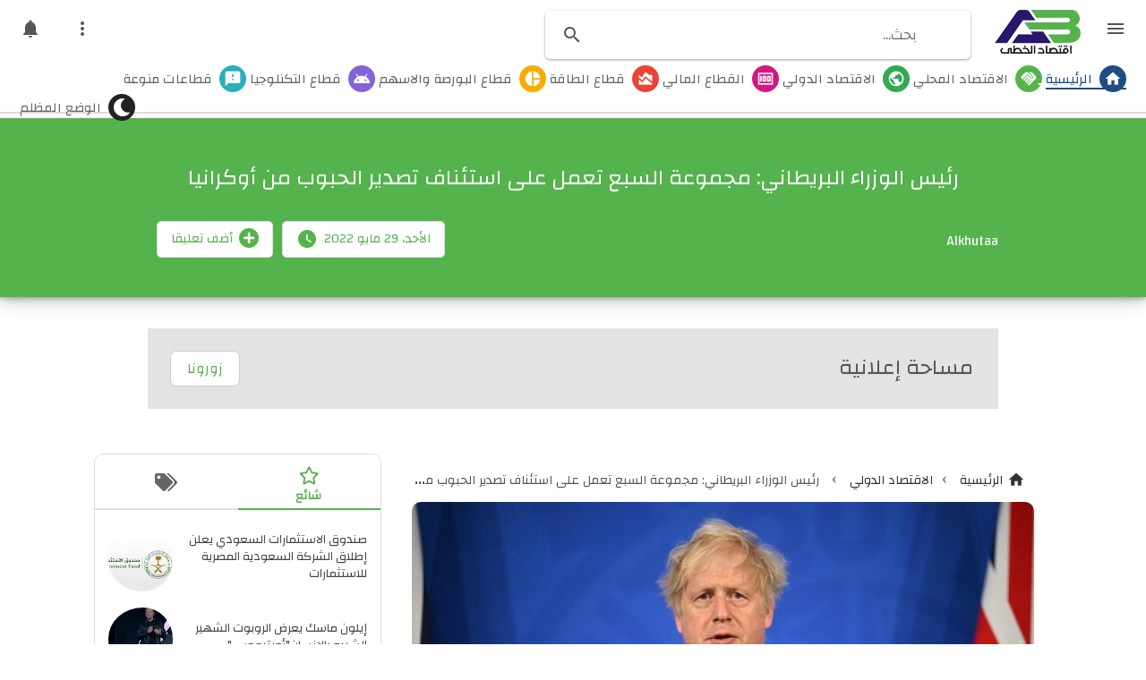

--- FILE ---
content_type: text/html; charset=UTF-8
request_url: https://business.alkhutaa.com/2022/05/blog-post_29.html
body_size: 49365
content:
<!DOCTYPE html>
<html class='v2' dir='rtl' lang='id' xmlns='http://www.w3.org/1999/xhtml' xmlns:b='http://www.google.com/2005/gml/b' xmlns:data='http://www.google.com/2005/gml/data' xmlns:expr='http://www.google.com/2005/gml/expr'>
<head>
<link href='https://www.blogger.com/static/v1/widgets/2370241452-css_bundle_v2_rtl.css' rel='stylesheet' type='text/css'/>
<meta content='width=device-width, initial-scale=1' name='viewport'/>
<meta content='text/html; charset=UTF-8' http-equiv='Content-Type'/>
<meta content='blogger' name='generator'/>
<link href='https://business.alkhutaa.com/favicon.ico' rel='icon' type='image/x-icon'/>
<link href='https://business.alkhutaa.com/2022/05/blog-post_29.html' rel='canonical'/>
<link rel="alternate" type="application/atom+xml" title="اقتصاد الخطى - Atom" href="https://business.alkhutaa.com/feeds/posts/default" />
<link rel="alternate" type="application/rss+xml" title="اقتصاد الخطى - RSS" href="https://business.alkhutaa.com/feeds/posts/default?alt=rss" />
<link rel="service.post" type="application/atom+xml" title="اقتصاد الخطى - Atom" href="https://www.blogger.com/feeds/8074866952435003851/posts/default" />

<link rel="alternate" type="application/atom+xml" title="اقتصاد الخطى - Atom" href="https://business.alkhutaa.com/feeds/5890771436041916488/comments/default" />
<!--Can't find substitution for tag [blog.ieCssRetrofitLinks]-->
<link href='https://blogger.googleusercontent.com/img/b/R29vZ2xl/AVvXsEiohY0xsbsQ5ACjD7omXltf7b8GK_1zCkjrwxaM5r1m0cTOIUF5FGdlRmINXBNc7wK5ZBw0XJnKqjmBVCh5ZVr7AUIsLlVdvbzMPEKqoJOmePOe8k639UAFq5ZTF8XbhpKlJEdVzJWQnRRocYWfApQZkt6xchH962jdPID5qHv1GaVjTvfCAH4oNQVg/s16000/97206-32B34ZZ-highres.jpg' rel='image_src'/>
<meta content='https://business.alkhutaa.com/2022/05/blog-post_29.html' property='og:url'/>
<meta content=' رئيس الوزراء البريطاني: مجموعة السبع تعمل على استئناف تصدير الحبوب من أوكرانيا' property='og:title'/>
<meta content='خدمة متخصصة في الاقتصاد و الاسهم واسعار العملات والنفط والمعادن' property='og:description'/>
<meta content='https://blogger.googleusercontent.com/img/b/R29vZ2xl/AVvXsEiohY0xsbsQ5ACjD7omXltf7b8GK_1zCkjrwxaM5r1m0cTOIUF5FGdlRmINXBNc7wK5ZBw0XJnKqjmBVCh5ZVr7AUIsLlVdvbzMPEKqoJOmePOe8k639UAFq5ZTF8XbhpKlJEdVzJWQnRRocYWfApQZkt6xchH962jdPID5qHv1GaVjTvfCAH4oNQVg/w1200-h630-p-k-no-nu/97206-32B34ZZ-highres.jpg' property='og:image'/>
<title> رئيس الوزراء البريطاني: مجموعة السبع تعمل على استئناف تصدير الحبوب من أوكرانيا - اقتصاد الخطى</title>
<meta content=' رئيس الوزراء البريطاني: مجموعة السبع تعمل على استئناف تصدير الحبوب من أوكرانيا' name='keywords'/>
<meta content=' رئيس الوزراء البريطاني: مجموعة السبع تعمل على استئناف تصدير الحبوب من أوكرانيا' property='og:title'/>
<meta content='article' property='og:type'/>
<meta content='اقتصاد الخطى' property='og:site_name'/>
<link href='https://www.blogger.com/profile/xxxxx' rel='publisher'/>
<link href='https://www.blogger.com/profile/xxxxx' rel='author'/>
<link href='https://www.blogger.com/profile/xxxxx' rel='me'/>
<meta content='8TwT_Oer2n1UgJysWEOEQ56pvYsR8K_9YBQ4txZ1cAo' name='google-site-verification'/>
<meta content='F7F7A30874EBE21358B3F4E0A8F5DD49' name='msvalidate.01'/>
<meta content='Iraq' name='geo.placename'/>
<meta content='مؤسسة الخطى للثقافة والاعلام' name='Author'/>
<meta content='id' name='geo.country'/>
<meta content='اقتصاد الخطى' name='twitter:site'/>
<meta content='@AlkhutaaNGO' name='twitter:creator'/>
<meta content='AlkhutaaNGO' property='fb:admins'/>
<meta content='xxxxx' property='fb:app_id'/>
<!-- CHANGE PHONE BAR COLOR -->
<meta content='#1862de' name='theme-color'/>
<meta content='#1862de' name='msapplication-navbutton-color'/>
<meta content='yes' name='apple-mobile-web-app-capable'/>
<meta content='#1862de' name='apple-mobile-web-app-status-bar-style'/>
<style id='page-skin-1' type='text/css'><!--
/*
Theme Name       : mosta9bal
Theme Version    : v2.0.0 (January 2020)
Designer         : Qawa3id
URL Designer     : https://qawa3id.com
Theme License    : Premium ( Premium License 3.0)
Theme Publisher : Qawa3id Theme
URL Publisher : https://qawa3id.com
*/
<Group description="New Comment Required - Dont edit">
<Variable name="body.background" description="Body Background" type="background" color="#000" default="#000 none repeat scroll top left"/>
<Variable name="body.font" description="Font" type="font" default="Changa"/>
<Variable name="body.text.color" description="Text Color" type="color" default="#222"/>
<Variable name="body.text.font" description="2"
type="font"
default="Changa"/>
<Variable name="posts.background.color" description="6"
type="color"
default="#fff"/>
<Variable name="body.link.color" description="7"
type="color"
default="#2196f3"/>
<Variable name="body.link.visited.color" description="8"
type="color"
default="#2196f3"/>
<Variable name="body.link.hover.color" description="9"
type="color"
default="#2196f3"/>
<Variable name="blog.title.font" description="10"
type="font"
default="Changa"/>
<Variable name="blog.title.color" description="11"
type="color"
default="#fff"/>
<Variable name="header.icons.color"
description="12"
type="color"
default="#fff"/>
<Variable name="tabs.font" description="13"
type="font"
family="Changa"
size="14px"
default="Changa"/>
<Variable name="tabs.color" description="14"
type="color"
default="#ccc"/>
<Variable name="tabs.selected.color" description="15"
type="color"
default="#fff"/>
<Variable name="tabs.overflow.background.color" description="16"
type="color"
default="#ffffff"/>
<Variable name="tabs.overflow.color" description="17"
type="color"
default="#222222"/>
<Variable name="tabs.overflow.selected.color" description="18"
type="color"
default="#212121"/>
<Variable name="posts.title.color" description="19"
type="color"
default="#212121"/>
<Variable name="posts.title.font" description="20"
type="font"
default="Changa"/>
<Variable name="posts.text.font" description="21"
type="font"
default="Changa"/>
<Variable name="posts.text.color" description="22"
type="color"
default="#222222"/>
<Variable name="posts.icons.color"
description="23"
type="color"
default="#707070"/>
<Variable name="labels.background.color"
description="24"
type="color"
default="$(sidebar.backgroundColorTopHD)"/>
</Group>
/* Framework */
a,abbr,acronym,address,applet,article,aside,audio,b,big,blockquote,body,canvas,caption,center,cite,code,dd,del,details,dfn,div,dl,dt,em,embed,fieldset,figcaption,figure,footer,form,h1,h2,h3,h4,h5,h6,header,hgroup,html,i,iframe,img,ins,kbd,label,legend,li,mark,menu,nav,object,ol,output,p,pre,q,ruby,s,samp,section,small,span,strike,strong,sub,summary,sup,table,tbody,td,tfoot,th,thead,time,tr,tt,u,ul,var,video{margin:0;padding:0;border:0;font:inherit;vertical-align:baseline}article,aside,details,figcaption,figure,footer,header,hgroup,menu,nav,section{display:block}body{line-height:1;display:block}*{margin:0;padding:0}html{display:block}blockquote,q{quotes:none}blockquote::after,blockquote::before,q::after,q::before{content:'';content:none}table{border-collapse:collapse;border-spacing:0}.section,.widget{margin:0;padding:0}#backlinks-container,.blog-feeds,.blog-mobile-link,.feed-links,.navbar,a.home-link{display:none}.edit-post,.item-control,.quickedit{display:none}.post-body .separator>a,.post-body .separator>span{margin-left:0!important}b,strong{font-weight:700}cite,em,i{font-style:italic}a:link{color:#55b34d;text-decoration:none;outline:0}a:visited{color:#55b34d;text-decoration:none}a:hover{color:#555;text-decoration:none}a img{border:none;border-width:0;outline:0}abbr,acronym{border-bottom:1px dotted;cursor:help}sub,sup{vertical-align:baseline;position:relative;top:-.4em;font-size:86%}sub{top:.4em}small{font-size:86%}kbd{font-size:80%;border:1px solid #777;padding:2px 5px;border-bottom-width:2px;border-radius:3px}mark{background-color:#ffce00;color:#000}blockquote,dl,figure,form,hr,ol,p,pre,table,ul{margin:0 0 1.5em}hr{height:1px;border:none;background-color:#666}h1{font-size:1.8rem}h2{font-size:1.6rem}h3{font-size:1.4rem}h4{font-size:1.2rem}h5{font-size:1rem}h6{font-size:.9rem}h1,h2,h3,h4,h5,h6{margin:0 0 .6em;font-weight:700}dl,ol,ul{margin:.5em 0 .5em 3em}li{margin:.5em 0}dt{font-weight:700}dd{margin:0 0 .5em 2em}select{font:inherit;font-size:100%;line-height:normal;vertical-align:baseline}textarea{display:block;-webkit-box-sizing:border-box;-moz-box-sizing:border-box;box-sizing:border-box}code,pre{font-family:"Courier New",Courier,Monospace;color:inherit}pre{white-space:pre;word-wrap:normal;overflow:auto}table[border="1"] td,table[border="1"] th{vertical-align:top;text-align:left;font-size:13px;padding:3px 5px;border:1px solid #f6f6f6}table[border="1"] th{background:#eee}img,table{max-width:100%;height:auto}iframe{max-width:100%}td.tr-caption{color:#444}.clear{clear:both}.clear::after{visibility:hidden;display:block;font-size:0;content:" ";clear:both;height:0}a:link{transition:all .2s;-moz-transition:all .2s;-webkit-transition:all .2s}i.material-icons{max-width:27px}
/* Content UI */
body{font-family:'Changa'}.darkshadow{display:none;position:fixed;top:0;background:rgba(0,0,0,.4);left:0;right:0;bottom:0;margin:0;z-index:60;transition:all .4s ease-in-out}#showsearch,.descriptionmaterial,.blanter-back,input#menu-btn,#menu-widget h2,.displaynone,#responsive,#slidemenu h2,.license-code{display:none}#outer-material{margin:68px 0 0;position:relative;overflow:hidden}#content-material{width:1000px;max-width:100%;margin:0 auto;position:relative;padding:15px}.material,#material{width:1000px;max-width:100%;margin:0 auto;position:relative}#main-material{margin:10px auto}#header-material{position:absolute;background:#fff;z-index:60;top:0;left:0;right:0;height:70px}#header{float:right;color:#555;margin:18px 5px 10px 15px}#header h1,#header a{font-size:22px;font-weight:400;color:#555}a.toggleMenu{color:#555;float:right;padding:10px 12px;margin:10px;border-radius:100%}a.toggleMenu:hover,#showmenu:hover,a.dialogUi:hover{background:#eee}#showmenu,a.dialogUi{color:#555;float:left;padding:10px 12px;margin:10px 10px 0 10px;border-radius:100%}blockquote{border-left:4px solid #673ab7!important;background:#eee;overflow:hidden;position:relative;margin:.5rem 0 1rem;border-radius:5px;color:#444;padding:20px}a.dialogUi{margin-right:0}.header img{max-width:210px;margin:-7px 0 0}
/* Search */
#searchblanterx{position:relative;overflow:hidden;float:right}#searchblanterx .blanter-icons{position:absolute;left:6%;top:35%;color:#555}#searchblanterx input#search-text{border:0;box-shadow:0 1px 2px 0 rgba(60,64,67,.30),0 1px 3px 1px rgba(60,64,67,.15);padding:12px 60px 12px 15px;margin:12px;border-radius:5px;width:400px;font-size:16px;font-family:'Changa';max-width:100%;outline:none}#searchblanterx input#search-text:focus{box-shadow:0 1px 5px 0 rgba(60,64,67,.30),0 2px 4px 1px rgba(60,64,67,.15)}.largebanner,.footerbanner{margin:0 auto;padding:0 0 15px;width:100%;max-width:970px;float:none;overflow:hidden;position:relative;clear:both}.footerbanner .widget,.largebanner .widget{padding:10px;transition:all .5s ease-in-out;max-height:90px}.largebanner img,.largebanner iframe,.footerbanner img,.footerbanner iframe{display:block;max-width:100%;border:none;overflow:hidden}.largebanner img,.footerbanner img{max-height:90px}.darkshadow.aktif{display:block}
/* Menu Navigasi */
#menu-blanter{position:relative;z-index:10;background:#fff;top:75px;border-bottom:2px solid #ddd;left:0;right:0;padding:0 20px;height:50px}#menu-blanter ul{padding:0;list-style:none}#menu-blanter ul li{float:right;line-height:1.3}#menu-blanter li a{display:block;padding:0px;margin:0 2px;font-size:15px;font-weight:500;color:#666;cursor:pointer;border-bottom:2px solid #fff}#menu-blanter li a:hover{background:transparent!important}#menu-blanter li a i{float:right;margin:-6px 0 0 8px;font-size:20px;width:20px;height:20px;color:#fff!important;padding:5px;border-radius:100%;background:#1f4c84;overflow:hidden}#menu-blanter .submenu:after,#slidemenu .submenu:after{content:"\f107";font-family:"Font Awesome 5 Free";font-style:normal;font-weight:600;text-decoration:inherit;padding-right:10px;float: left;color:#666}#menu-blanter li ul{background:#fff;display:none;position:absolute;width:180px;padding:2px 0;max-width:200px;box-shadow:0 1px 2px 0 rgba(60,64,67,.30),0 1px 3px 1px rgba(60,64,67,.15);border-radius:8px}#menu-blanter li ul li{float:none;line-height:1;padding:0}#menu-blanter li ul a{border:none;border-radius:5px}#menu-blanter li ul a:hover{background:#eee!important;color:#333}#menu-blanter li a.navhome{color:#1f4c84;border-color:#1f4c84}#menublanter li:nth-child(1) a i,#menublanter li:nth-child(1) a:hover{background:#1f4c84;color:#1f4c84;border-color:#1f4c84}#menublanter li:nth-child(2) a i,#menublanter li:nth-child(2) a:hover{background:#55b34d;color:#55b34d;border-color:#55b34d}#menublanter li:nth-child(3) a i,#menublanter li:nth-child(3) a:hover{background:#34a853;color:#34a853;border-color:#34a853}#menublanter li:nth-child(4) a i,#menublanter li:nth-child(4) a:hover{background:#d3177f;color:#d3177f;border-color:#d3177f}#menublanter li:nth-child(5) a i,#menublanter li:nth-child(5) a:hover{background:#ea4335;color:#ea4335;border-color:#ea4335}#menublanter li:nth-child(6) a i,#menublanter li:nth-child(6) a:hover{background:#f9ab00;color:#f9ab00;border-color:#f9ab00}#menublanter li:nth-child(7) a i,#menublanter li:nth-child(7) a:hover{background:#8462d8;color:#8462d8;border-color:#8462d8}#menublanter li:nth-child(8) a i,#menublanter li:nth-child(8) a:hover{background:#2aafbd;color:#2aafbd;border-color:#2aafbd}#menublanter ul#dark-myar{float:left}#menublanter #dark-myar li a i,#menublanter #dark-myar li a:hover{background:#222;color:#222;border-color:#222}
/* Slide Menu */
#slidemenu{position:fixed;visibility:hidden;opacity:0;transition:all .3s ease-in-out;z-index:61;background:#fff;box-shadow:0 8px 10px -5px rgba(0,0,0,.2),0 16px 24px 2px rgba(0,0,0,.14),0 6px 30px 5px rgba(0,0,0,.12);left:-350px;top:0;bottom:0;width:250px}#slidemenu ul{padding:0;list-style:none}#slidemenu li{padding:0}#slidemenu li a:hover{background:#f8f9fa;color:#55b34d}#slidemenu li a{display:block;padding:12px 25px;font-weight:500;font-size:15px;color:#777;margin:3px 10px;cursor:pointer;border-radius:10px}#slidemenu li ul{display:none;margin:0 10px;padding:2px 0;border-radius:10px;background:#eee}#slidemenu li ul a{margin:3px 5px;font-size:14px}#slidemenu a i{float:left;font-size:23px;margin:-2px 10px 0 0}#headermenu{position:fixed;display:none;z-index:60;background:#fff;overflow:hidden;top:58px;left:20px;width:180px;border-radius:8px;box-shadow:0 1px 2px 0 rgba(60,64,67,.30),0 1px 3px 1px rgba(60,64,67,.15)}#headermenu li{margin:0;list-style:none}#headermenu li a{color:#555;display:block;font-size:16px;padding:12px}#headermenu li a:hover{background:#f8f9fa}#headermenu i{margin-left:10px}#slidemenu.aktif{right:0;visibility:visible;opacity:1}#headermenu i.fa-facebook{color:#4867aa}#headermenu i.fa-twitter{color:#1da1f2}#headermenu i.fa-youtube{color:#c82828}#headermenu i.fa-instagram{color:#650582}
/* Footer */
#footer-bottom p{margin:18px 0;float:right}.grid.one-half{margin:0 auto;width:85%;max-width:100%}#footer-bottom{text-align:center;font-size:14px;padding:20px;overflow:hidden;color:#444;border-top:1px solid #ddd}#footer-bottom a{color:#444}#footer-bottom a.feedcontact{float:left;color:#55b34d;border:1px solid #ddd;padding:7px 15px;font-weight:500;border-radius:5px;line-height:1.8}#footer-bottom a i{float:left;margin-right:10px;width:25px;height:25px;overflow:hidden}a.feedcontact:hover{background:#f8f9fa}
/* Breadcrumbs */
.breadcrumbs{overflow:hidden;white-space:nowrap;text-overflow:ellipsis;line-height:1.6;font-size:20px;margin:-10px 0 10px}.breadcrumbs a{font-size:14px;color:#333;display:inline-block;padding:3px 10px;border-radius:20px}.breadcrumbs b{color:#777;font-weight:500}.breadcrumbs a:hover{background:#eee}.breadcrumbs a i{float:right;font-size:20px;margin-left:5px;line-height:1}.breadcrumbs span.judulb{font-size:14px;opacity:.9;padding:4px 10px;border-radius:20px}.labelb:nth-of-type(n+6),.breadcrumbs b:nth-of-type(n+6),h1.post-title.entry-title{display:none}#material-breadcrumbs{margin:15px 0 0}
/* Dark Mode */
.darkmode body,.darkmode #header-material{background:#111;color:#ddd}.darkmode a.dialogUi,.darkmode #header,.darkmode a.toggleMenu,.darkmode #showmenu,.darkmode #searchblanterx .blanter-icons,.darkmode #searchblanterx input::placeholder,.darkmode #menu-blanter .submenu:after,.darkmode #slidemenu .submenu:after,.darkmode #slidemenu li a,.darkmode #headermenu li a,.darkmode .box-body-deg h2 a,.darkmode a.g-profile,.darkmode .label-info a,.darkmode #header a,.darkmode #header h1,.darkmode #footer-bottom,.darkmode #footer-bottom a,.darkmode .banner970 .title970,.darkmode .footer-ui h2,.darkmode #showsearch,.darkmode td.tr-caption{color:#e8eaed}.darkmode a.toggleMenu:hover,.darkmode a.dialogUi:hover,.darkmode #showmenu:hover,.darkmode a.feedcontact:hover,.darkmode .banner970,.darkmode .blanternotif{background:#333}.darkmode #searchblanterx input#search-text,.darkmode #menu-blanter li ul,.darkmode #slidemenu,.darkmode #headermenu,.darkmode .post-outer{background:#222;color:#ddd}.darkmode #menu-blanter{background:#111;border-color:#333}.darkmode #menu-blanter li a{color:#ddd;border-color:#111}.darkmode #menu-blanter li ul a:hover,.darkmode #slidemenu li a:hover,.darkmode #slidemenu li ul,.darkmode #headermenu li a:hover{background:#333!important;color:#ddd}.darkmode #menublanter li a i,.darkmode #menublanter li a:hover{color:#e8eaed!important;border-color:#fff!important}.darkmode .post-outer,.darkmode .tanggalx,.darkmode .label-info a,.darkmode #footer-bottom a.feedcontact,.darkmode #footer-bottom,.darkmode #footer-material{border-color:#444}.darkmode .tanggal abbr,.darkmode .tanggal i{color:#ddd}.darkmode .mydark:after{content:'مفعل';background:#11a711;font-weight:700;padding:5px;margin-right:10px;border-radius:5px;font-size:13px}.darkmode #blog-pager span,.darkmode a.js-load,.darkmode a.js-load:hover{background:#333;border-color:#444;color:#ddd}.darkmode #blanter-loader{background:#111}.darkmode .input-field input,.darkmode .input-field textarea{background:#111;color:#ddd;border-color:#555}.darkmode .input-field label{background:#111!important}.darkmode .label-size a,.darkmode .label-size span{background:#222;border-color:#444;color:#ddd}.darkmode .blanternotif a.waves-light.close-sf{color:#fff;background:#444;border:1px solid #666;box-shadow:none}
/* E-Waves */
.e-waves{position:relative;cursor:pointer;display:inline-block;overflow:hidden;-webkit-user-select:none;-moz-user-select:none;-ms-user-select:none;user-select:none;-webkit-tap-highlight-color:transparent;vertical-align:middle;z-index:1;will-change:opacity,transform;-webkit-transition:all .3s ease-out;-moz-transition:all .1s ease-out;-o-transition:all .1s ease-out;-ms-transition:all .1s ease-out;transition:all .1s ease-out}.e-waves .waves-ripple{position:absolute;border-radius:50%;width:20px;height:20px;margin-top:-10px;margin-left:-10px;opacity:0;background:rgba(0,0,0,0.2);-webkit-transition:all .1s ease-out;-moz-transition:all .1s ease-out;-o-transition:all .1s ease-out;-ms-transition:all .1s ease-out;transition:all .1s ease-out;-webkit-transition-property:-webkit-transform,opacity;-moz-transition-property:-moz-transform,opacity;-o-transition-property:-o-transform,opacity;transition-property:transform,opacity;-webkit-transform:scale(0);-moz-transform:scale(0);-ms-transform:scale(0);-o-transform:scale(0);transform:scale(0);pointer-events:none}.e-waves.waves-light .waves-ripple{background-color:rgba(255,255,255,0.45)}.e-waves.waves-red .waves-ripple{background-color:rgba(244,67,54,0.7)}.e-waves.waves-yellow .waves-ripple{background-color:rgba(255,235,59,0.7)}.e-waves.waves-orange .waves-ripple{background-color:rgba(255,152,0,0.7)}.e-waves.waves-purple .waves-ripple{background-color:rgba(156,39,176,0.7)}.e-waves.waves-green .waves-ripple{background-color:rgba(76,175,80,0.7)}.e-waves.waves-teal .waves-ripple{background-color:rgba(0,150,136,0.7)}.waves-notransition{-webkit-transition:none!important;-moz-transition:none!important;-o-transition:none!important;-ms-transition:none!important;transition:none!important}.waves-circle{-webkit-transform:translateZ(0);-moz-transform:translateZ(0);-ms-transform:translateZ(0);-o-transform:translateZ(0);transform:translateZ(0);-webkit-mask-image:-webkit-radial-gradient(circle,white 100%,black 100%)}.waves-input-material{border-radius:.2em;vertical-align:bottom;width:100%}.waves-input-material .waves-button-input{position:relative;top:0;left:0;z-index:1}.waves-circle{text-align:center;width:2.5em;height:2.5em;line-height:2.5em;border-radius:50%;-webkit-mask-image:none}.waves-block{display:block}a.e-waves .waves-ripple{z-index:-1}.ripple{display:inline-block;text-decoration:none;overflow:hidden;position:relative;z-index:0}.ink{display:block;position:absolute;background:rgba(255,255,255,0.4);border-radius:100%;-webkit-transform:scale(0);-moz-transform:scale(0);-o-transform:scale(0);transform:scale(0)}.animate{-webkit-animation:ripple .55s linear;-moz-animation:ripple .55s linear;-ms-animation:ripple .55s linear;-o-animation:ripple .55s linear;animation:ripple .55s linear}@-webkit-keyframes ripple{100%{opacity:0;-webkit-transform:scale(2.5)}}@-moz-keyframes ripple{100%{opacity:0;-moz-transform:scale(2.5)}}@-o-keyframes ripple{100%{opacity:0;-o-transform:scale(2.5)}}@keyframes ripple{100%{opacity:0;transform:scale(2.5)}}
/* Loader dan Banner Ads */
#blanter-loader{position:fixed;z-index:999;background:#fff;top:0;left:0;right:0;bottom:0}#blanter-loader svg{position:relative;top:45%;left:48%}.qp-circular-loader{width:16px;height:16px}.qp-circular-loader-path{stroke-dasharray:32.4;stroke-dashoffset:32.4}.qp-circular-loader,.qp-circular-loader *{transform-origin:50% 50%}@keyframes rotate{from{transform:rotate(0deg)}to{transform:rotate(360deg)}}.qp-circular-loader{animation-duration:1568.63ms;animation-iteration-count:infinite;animation-name:rotate;animation-timing-function:linear}@keyframes fillunfill{from{stroke-dashoffset:32.3}50%{stroke-dashoffset:0}to{stroke-dashoffset:-31.9}}@keyframes rot{from{transform:rotate(0deg)}to{transform:rotate(-360deg)}}@keyframes colors{from{stroke:#55b34d}to{stroke:#55b34d}}.qp-circular-loader-path{animation-duration:1333ms,5332ms,5332ms;animation-fill-mode:forwards;animation-iteration-count:infinite,infinite,infinite;animation-name:fillunfill,rot,colors;animation-play-state:running,running,running;animation-timing-function:cubic-bezier(0.4,0.0,0.2,1),steps(4),linear}.banner970 a{float:left;margin:25px;padding:8px 18px;background:#fff;border:1px solid #ccc;border-radius:7px;font-weight:500;text-transform:uppercase}.banner970 .title970{font-weight:500;font-size:24px;color:#555;float:right;padding:28px}.banner970{background:#e3e3e3;padding:0;max-width:970px;width:100%;height:90px;overflow:hidden}.float_material{transition:all .3s ease-out;-webkit-transform:translateZ(0);transform:translateZ(0)}#header-material.scroll{position:fixed!important;top:-90px!important}#header-material.no-scroll{position:fixed!important;top:0!important}#header-material.scroll.no-scroll{box-shadow:0 1px 2px 0 rgba(60,64,67,.30), 0 1px 3px 1px rgba(60,64,67,.15)}#headermenu.scroll{opacity:0}#headermenu.no-scroll{opacity:1}
/* Tombol dan Material Input */
.buttonx,form input[type="button"]{background:#55b34d;color:#fff!important;padding:12px 25px;text-transform:uppercase;border-radius:4px;border:none;outline:none;box-shadow:0 1px 2px 0 rgba(60,64,67,0.302),0 1px 3px 1px rgba(60,64,67,0.149);cursor:pointer;transition:all .3s ease-in-out!important;font-weight:500;font-family:'Changa'}.buttonx:hover{box-shadow:0 5px 11px 0 rgba(0,0,0,0.18),0 4px 15px 0 rgba(0,0,0,0.15)}.buttonx.subs{text-transform:none;letter-spacing:.5px;font-weight:500;padding:10px 18px}.post-body .buttonx{padding:8px 18px;margin:15px 5px 20px 0;display:inline-block}.input-field .buttonx{margin-top:15px;direction: ltr;}.input-field .buttonx i{margin-right:5px}.input-field{position:relative;margin:15px 0}.input-field input,.input-field textarea{font-size:15px;padding:15px 0 15px 15px;display:block;width:94%;border:1px solid #ddd;border-radius:7px}.input-field input:focus,.input-field textarea:focus{outline:none}.input-field label{color:#999;font-size:14px;font-weight:400;position:absolute;pointer-events:none;left:15px;top:15px;transition:.2s ease all}.input-field input:focus~label,.input-field input:valid~label,.input-field textarea:focus~label,.input-field textarea:valid~label{top:0;font-size:14px;color:#55b34d;background:#fff;padding:1px 7px;margin:10px 0 0 -5px}.input-field input:focus,.input-field textarea:focus{border:2px solid #55b34d}.indigox{background:#3f51b5}.orangex{background:#ff9800}.pinkx{background:#e91e63}.bluex{background:#2196F3}.purplex{background:#9c27b0}.redx{background:#ea4335}.greenx{background:#4CAF50}.highlight{position:absolute;height:50%;width:100px;top:25%;right:0;pointer-events:none;opacity:.5}.input-field input:focus~.highlight,.input-field textarea:focus~.highlight{animation:inputHighlighter .3s ease}.input-field input:focus~label,.input-field input:valid~label,.input-field textarea:focus~label,.input-field textarea:valid~label{top:-20px;font-size:13px;color:#55b34d}.input-field textarea{width:96.5%}
/* Cloud Label, Footer Widgets, Sosmed, BackToTop */
.label-size-1,.label-size-2,.label-size-3,.label-size-4,.label-size-5{font-size:100%;filter:alpha(100);opacity:10}.cloud-label-widget-content{text-align:left}.label-size{display:block;float:right;font-family:'Google Sans',sans-serif;margin:0 3px 3px 0;font-size:12px;font-weight:500;transition:all .3s ease-in-out}.label-size a,.label-size span{background:#fff;display:inline-block;padding:8px 10px;color:#55b34d;border:1px solid #ddd;font-family: 'Changa';font-size: 14px;border-radius:5px}.label-size a:hover{border-color:#55b34d}.label-count{white-space:nowrap;padding-right:3px;margin-left:-3px}.label-size{line-height:1.2}#footer-material{display:grid;grid-template-columns:1fr 1fr 1fr;position:relative;overflow:hidden;grid-gap:25px;margin:15px 0;padding:20px 0 0;border-top:1px solid #ddd}.popular-posts .item-snippet{display:none}.PopularPosts .widget-content ul li{list-style:none;padding:0}.popular-posts ul{list-style:none;padding:0}.PopularPosts img{border-radius:100%}.footer-ui h2,.footer-ui h3{font-size:20px;color:#55b34d;font-weight:600;margin:5px 0 20px;padding:0 15px;text-align: right;border-right:4px solid #55b34d}.footer-ui .widget-content{font-size:15px}ul.sosmedimut{overflow:hidden;padding:10px 0}.sosmedimut li{list-style:none;padding:0;float:left}.sosmedimut li a{background:#fff;box-shadow:0 1px 2px 0 rgba(60,64,67,.30),0 1px 3px 1px rgba(60,64,67,.15);color:#444;margin:0 10px 0 0;width:30px;height:30px;line-height:32px;border-radius:100%;display:block;text-align:center}.sosmedimut li a.fcb{color:#4867aa}.sosmedimut li a.twt{color:#1da1f2}.sosmedimut li a.joz{color:#650582}.sosmedimut li a.ytx{color:#c82828}#BackToTop{overflow:hidden;position:fixed;transform:scale(0);z-index:90;left:30px;bottom:31px;box-shadow:0 2px 5px 0 rgba(0,0,0,0.16),0 2px 10px 0 rgba(0,0,0,0.12);width:55px;height:55px;color:#fff;text-align:center;background-color:#55b34d;font-size:22px;line-height:52px;cursor:pointer;border-radius:100%;transition:all .2s ease-in-out}#BackToTop:hover{opacity:.8}#BackToTop.active{transform:scale(1)}
/* Notif Box */
.blanternotif{visibility:hidden;opacity:0;background:#fff;position:fixed;padding:25px;top:20%;transform:scale(.5);transition:all .3s ease-in-out;max-width:450px;left:35%;z-index:99;border-radius:7px;box-shadow:0 9px 46px 8px rgba(0,0,0,.14),0 11px 15px -7px rgba(0,0,0,.12),0 24px 38px 3px rgba(0,0,0,.2)}.blanternotif button{border:none;position:absolute;margin-top:17px;right:30px;cursor:pointer;background:#e8e8e8;padding-left:7px;outline:0}.blanternotif a.waves-light{font-size:14px;color:#fff;background:#55b34d;margin-right:5px;margin-top:25px;display:inline-block;padding:10px 15px;border-radius:4px;float:left;font-weight:500;border:1px solid #55b34d}.blanternotif a.waves-light.close-sf{color:#55b34d;background:#fff;border:1px solid #ddd;box-shadow:none}.blantertitle{margin-bottom:15px;text-align:right;font-weight:500}.flashlight{position:fixed;z-index:98;top:0;height:100%;width:100%;background:rgba(0,0,0,0.57);opacity:0;visibility:hidden;transition:all .3s ease-in-out}.blanternotif.aktif,.flashlight.aktif{visibility:visible;opacity:1}.blanternotif.aktif{transform:scale(1)}.notiftext{font-size:13.5px;line-height:1.6;text-align:right}.dialogUi:hover i{-webkit-transform-origin:top;-ms-transform-origin:top;transform-origin:top;-webkit-animation-name:example;-webkit-animation-duration:1s;animation-name:example;animation-duration:1s}@-webkit-keyframes example{0%{transform:rotate(0deg)}20%{transform:rotate(26deg)}40%{transform:rotate(-26deg)}60%{transform:rotate(26deg)}80%{transform:rotate(-26deg)}100%{transform:rotate(0deg)}}@keyframes example{0%{transform:rotate(0deg)}20%{transform:rotate(26deg)}40%{transform:rotate(-26deg)}60%{transform:rotate(26deg)}80%{transform:rotate(-26deg)}100%{transform:rotate(0deg)}}
/* MEDIA RESPONSIVE */
@media screen and (min-width:1024px) and (max-width:1100px){a.mydark{width:20px;height:16px;overflow:hidden}}@media screen and (max-width:900px){#searchblanterx .blanter-icons{left:3%}}@media screen and (max-width:768px){#slidemenu{width:80%}#header{margin:14px 15px 10px 5px}#header h1,#header a{font-size:18px}#content-material{padding:60px 0 0;max-width:90%}#outer-material{margin:0;width:100%}#content-material{padding-top:60px}#header-material{height:57px;box-shadow:0 1px 2px 0 rgba(60,64,67,.30),0 1px 3px 1px rgba(60,64,67,.15)!important;margin:10px;border-radius:10px}a.toggleMenu,#showmenu{padding:8px 10px;margin:7px}#menu-blanter{top:20px;padding:0;height:auto;overflow:hidden}#menublanter ul#dark-myar{float:none}#menu-blanter ul li{width:90%}#menu-blanter li a{border:none;width:83%}#menu-blanter li ul{position:relative;box-shadow:none;width:100%;max-width:100%}#slidemenu nav{max-height:700px;height:100%;overflow-y:scroll}#showsearch{color:#555;position:absolute;left:7%;top:1%;padding:8px 10px;margin:7px 15px;border-radius:100%;display:block}#searchblanterx{width:100%}#searchblanterx input#search-text{width:90%;margin:0;box-shadow:none;height:30px;border-radius:10px}.blanter-back{display:block;position:absolute;right:15px;top:15px}#searchmaterial{display:none;position:absolute;left:0;right:0}.grid.one-half,#footer-bottom{width:98%}#footer-bottom p{line-height:1.8}#footer-bottom a.feedcontact{float:none;display:inline-block}#footer-material{grid-template-columns:1fr;padding:15px 10px 0}.banner970 .title970{font-size:16px}.banner970 a{margin:20px}a.dialogUi{
position: fixed;
background: #fff;
bottom: -55px;
left: 5%;
z-index: 9;
box-shadow: 0px 2px 2px 0 rgba(60,64,67,.30), 0px 4px 3px 1px rgba(60,64,67,.15);
border-radius: 0 0 20px 20px;
padding-bottom: 20px;
}.blanternotif{left:5%;right:5%}.darkmode #header-material,.darkmode #searchblanterx input#search-text{background:#333}.darkmode a.dialogUi{background:#444}}@media screen and (max-width:680px){#blanter-loader svg{left:45%}#searchblanterx .blanter-icons{left:6%}#searchblanterx input#search-text{width:82%}}@media screen and (max-width:480px){.banner970 a{margin:20px 20px 20px 0}.banner970 .title970{padding-right:0}}
i.fa.fa-angle-up {
position: relative;
top: 3px;
}
span.thread-arrow {
float: left;
}
.comments .thread-collapsed .thread-arrow {
transform: rotate(180deg);
margin: 9px 10px 0 0px;
}
.comments .thread-expanded .thread-arrow {
margin: 9px 10px 0px 0px;
}

--></style>
<style type='text/css'>
/* CSS Hanya Postingan */
.addcomment,.time-publish{float:left;color:#55b34d;border:1px solid #ddd;background:#fff;padding:7px 15px;font-weight:500;border-radius:5px;line-height:1.8;font-size:14px;margin-left:10px}.addcomment:hover{color:#55b34d;background:#f8f8f8}.addcomment i{background:#55b34d;color:#fff;padding:4px 5px;border-radius:100%;margin:0 0 0 7px}ul.related-post-style-3{display:grid;padding:0;grid-template-columns:1fr 1fr 1fr;grid-gap:15px;margin:0 0 20px}li.related-post-item{transition:all .2s ease-in-out;border:1px solid #ddd;padding:0;list-style:none;border-radius:10px;overflow:hidden;text-align:center}img.related-post-item-thumbnail{height:140px;width:100%}.related-post-item-tooltip a{color:#444;font-size:14px;padding:5px 10px 15px;display:block;line-height:1.6}li.related-post-item:hover{box-shadow:0 1px 3px 0 rgba(60,64,67,.30),0 4px 8px 3px rgba(60,64,67,.15)}.related-post h4{font-weight:500;line-height:1.8;margin:1.5em 0 .6em}.related-post h4 i{float:right;background:#55b34d;color:#fff;padding:4px;border-radius:100%;margin:0 0 0 10px}@media screen and (max-width:680px){ul.related-post-style-3{grid-template-columns:1fr 1fr}.avatar-container{float:none;width:100%;text-align:center}.authorboxwrap h5{text-align:center}}
</style>
<style type='text/css'>
/* CSS Post dan Halaman */
#content-material{padding:10px;width:1070px;max-width:100%}#material-breadcrumbs{margin:15px 0 0 15px}#main-material{width:65%;float:right;padding:0 10px 15px;border-radius:10px;color:#444;margin:10px;position:relative;overflow:hidden}#sidebar-blanter{width:30%;float:left;padding:0;margin:10px 0;position:relative;overflow:hidden}#sidebar-css h2,#sidebar-css h3{font-weight:500;color:#55b34d;font-size:17px;margin:0 0 18px;padding:0 15px;border-right:4px solid #55b34d}#img-pertamax img{width:100%;border-radius:10px}#img-pertamax{margin:0 0 10px;width:100%;overflow:hidden;position:relative}.post-body{font-family:'Changa';line-height:1.7;font-size:17px}#header-background{background:#55b34d;padding:40px;text-align:center;position:relative;overflow:hidden;margin:-11px 0 15px;box-shadow:0 1px 20px 0 rgba(60,64,67,.42),0 1px 5px 1px rgba(60,64,67,.32)}#header-background h3{font-size:24px;line-height:1.5;font-weight:500;color:#fff;margin:20px 5px 30px}.headwrap{max-width:950px;width:100%;margin:0 auto;text-align:left}img.author-avatar{border-radius:100%;float:right;border:3px solid #fff;margin:0 0 0 7px}.vcard a{color:#fff}.post-author.vcard{line-height:3;float:right;font-size:15px;font-weight:500;color:#fff}.time-publish i{float:left;margin:0 7px 0 0}.time-publish abbr{text-decoration:none;border:none}.post-body .separator:nth-of-type(1){display:none}#sidebar-css .PopularPosts,#sidebar-css .tab .widget{padding:0}.PopularPosts li a{font-size:13.5px;font-weight:500;color:#444}.PopularPosts .widget-content ul li{padding:4px 0}#sidebar1 .widget-content{padding:4px}.PopularPosts .item-title{position:static;vertical-align:middle;display:table-cell;height:65px}ul#recent-ui{padding:0;list-style:none}#recent-ui a{font-size:14px;color:#444;background:#eee;padding:12px 20px;display:block;border-radius:30px}#recent-ui a:hover{color:#55b34d;background:#fff;box-shadow:0 1px 2px 0 rgba(60,64,67,.30),0 1px 3px 1px rgba(60,64,67,.15)}.post-body code{background:#eee;font-size:13px;padding:3px 7px;border-radius:20px}.m div{padding:4px 0}pre{display:block;background:#eee;padding:12px;border-radius:10px;border-top:5px solid #ddd}.post-body ol{margin-left:2.5em}.media{position:relative;padding-bottom:56.25%;height:0;overflow:hidden}.media embed,.media iframe,.media object{position:absolute;top:0;left:0;width:100%;height:100%}
/* Tabs Widget */
#sidebar1-material .widget,.tabs-1{border:1px solid #ddd;padding:15px;border-radius:10px;margin:0 0 15px}.tabs ul{list-style:none;padding:0;margin:0}.tab h2{font-size:12px;font-weight:700;padding:5px 15px;display:block;line-height:37px;transition:all .4s ease-out}.tabs .widget{border:none!important}.tabs,.tab{margin:0;overflow:hidden}.tabs .tab{padding:5px}.tabs-menu{padding:0;margin:0}.tabs-menu li{margin-bottom:0;margin-top:0;font-size:12px;font-weight:500;line-height:37px;width:50%;height:50px;list-style:none;text-align:center;display:inline-block;padding:5px 0;color:#666;border-bottom:2px solid #ddd;cursor:pointer;position:relative;transition:all .1s ease-out}.tabs-menu li:last-child{border-right:0}.tabs-menu .active-tab{border-color:#55b34d!important;transition:all .4s ease-in-out}.tabs-content{padding:10px;border-top:none;margin-bottom:15px}.tabs-content .sidebar li{margin:0;padding:0}.tabs-content .widget li{color:#333;float:none!important;padding:0 20px}.tabs-content .widget ul{color:#333;overflow:visible}.tabs-menu li.tab-1:before{font-family:"Font Awesome 5 Free";content:"\f005";overflow:hidden;width:100%;float:left;margin:7px 0 0;font-size:20px}.tabs-menu li.tab-2:before{font-family:"Font Awesome 5 Free";content:"\f02c";overflow:hidden;width:100%;float:left;margin:7px 0 0;font-size:20px;font-weight:700}.tabs-menu li.active-tab span{opacity:1;bottom:-5px;color:#55b34d}.tabs-menu li.active-tab:before{margin:0;color:#55b34d!important}.tabs-menu li span{margin-right:2px;font-size:13px;letter-spacing:.7px;font-family:'Changa';position:absolute;width:100%;bottom:10px;opacity:0;left:0;font-weight:600;transition:all .4s ease-in-out}.tabs-1{margin:0 0 15px;padding:0}.tabs-menu li:before{transition:all .3s ease-in-out}#HTML6{width:100%;max-width:289px}#HTML6.scroll{top:20px}#HTML6.scroll.no-scroll{top:90px}
/* Share */
.share-post{text-align:center;overflow:hidden;border-top:1px solid #eee;margin-bottom:20px;margin-top:15px;padding:14px 0}.share-post ul{padding:0;margin:10px auto;display:grid;grid-template-columns:1fr 1fr 1fr 1fr 1fr;max-width:100%}.share-post li{margin:0;padding:0;list-style:none;position:relative}.share-post li a{padding:12px 5px;margin-right:4px;border-radius:50px;text-align:center;box-shadow:0 3px 4px 0 rgba(0,0,0,.08),0 2px 7px 0 rgba(0,0,0,.08),0 3px 2px -3px rgba(0,0,0,.09);color:#fff;display:block;font-size:13px;transition:all .6s ease-out}.share-post b{font-weight:500}.share-post li a:hover{box-shadow:0 2px 5px 0 rgba(0,0,0,.16),0 2px 10px 0 rgba(0,0,0,.12)}.share-post li .twitter{background-color:#1da1f2}.share-post li .facebook{background-color:#4867aa}.share-post li .xmail{background-color:#650582}.share-post li .pinterest{background-color:#c82828}.share-post li .wa{background:#0dc143}.share-post li .tumblr{background-color:rgba(48,78,108,.98)}.share-post li .facebook:hover,.share-post li .gplus:hover,.share-post li .pinterest:hover,.share-post li .tumblr:hover,.share-post li .twitter:hover{color:#fff}.share-post li:last-child{margin-right:0}.share-post li .fa:before{top:0;left:0;display:inline-block;padding:5.5px 12px;font-family:fontawesome;text-align:center;color:#fff;line-height:20px;font-size:17px;transition:all .6s ease-out}.share-post i{display:initial;font-size:18px;margin:0 10px 0 0px;float:right}.spanshare{text-align:center;font-size:15px;text-transform:uppercase;font-weight:500}
/* Table */
.post-body table td,.post-body table caption{padding:10px;background:#f9f9f9;text-align:left;vertical-align:top}.post-body table th{background:#e6e6e6;padding:10px;text-align:left;vertical-align:top}.post-body td,.post-body th{vertical-align:top;text-align:left;font-size:13px;padding:3px 5px}.post-body table tr:nth-child(even) > td{background-color:#f1f1f1}.post-body th{background:#fff;font-weight:400;text-transform:uppercase;font-size:14px}.post-body td a{font-size:85%;float:right;display:inline-block}.post-body td a[target="_blank"]{background:#55b34d;color:#fff;padding:2px 7px;border-radius:3px}.post-body table.tr-caption-container,.post-body table.tr-caption-container img,.post-body img{max-width:100%;width:auto;height:auto}.post-body td.tr-caption{font-size:80%;padding:8px!important}table{max-width:100%;width:100%;margin:1.5em auto}.authorboxwrap{box-shadow:0 1px 2px 0 rgba(60,64,67,.30),0 1px 3px 1px rgba(60,64,67,.15);padding:20px;border-radius:10px;margin:0 0 20px}.avatar-container{float:right;margin:0 0 0 15px}img.author_avatar{border-radius:100%}.authorboxwrap h5{font-weight:500;font-size:17px}.authorboxwrap p{font-size:14px;line-height:1.6}
/* Comments */
#comments{line-height:1.4em;margin:0;position:relative;border-radius:10px;border:1px solid #ddd;overflow:hidden}.menu-komentar{background:#55b34d;overflow:hidden;padding:0 20px;height:50px;line-height:50px}#comments h3 i{line-height:1.7;padding:5px 0 5px 15px;float:right}#comments h3{float:right;font-size:14px;line-height:3.5;text-transform:uppercase;font-weight:500;font-family:'Changa';color:#fff;margin:0}#showkomentarmenu{font-size:20px;padding:10px 20px;border-radius:100%;color:#fff;float:left;margin:-5px -25px 0 0}#komentarmenu{font-family:'Changa';display:none;position:absolute;background:#fff;text-transform:none!important;list-style:none;left:35px;top:45px;width:160px;transition:all .5s cubic-bezier(0.07,0.68,0.35,1.04);z-index:9;overflow:hidden;box-shadow:0 5px 5px 0 rgba(0,0,0,0.16),0 2px 10px 0 rgba(0,0,0,0.12);border-radius:7px}#komentarmenu li{width:100%;margin:0;padding:0}#komentarmenu li a{padding:8px 15px;width:100%;font-weight:400;color:#666;font-size:13px!important}#komentarmenu li a:hover{background:#eee}#comments .avatar-image-container img{position:relative;width:42px;height:42px;max-width:42px;max-height:42px;background:#f2f2f2}#comments .avatar-image-container:before{content:'';position:absolute;width:20px;height:20px;background:url("data:image/svg+xml,<svg fill='white' height='24' viewBox='0 0 24 24' width='24' xmlns='http://www.w3.org/2000/svg'><path d='M12 12c2.21 0 4-1.79 4-4s-1.79-4-4-4-4 1.79-4 4 1.79 4 4 4zm0 2c-2.67 0-8 1.34-8 4v2h16v-2c0-2.66-5.33-4-8-4z'></path><path d='M0 0h24v24H0z' fill='none'></path></svg>") center center no-repeat;left:12px;top:10px}img[src='//resources.blogblog.com/img/blank.gif']{position:unset!important}#comments .avatar-image-container{position:relative;float:right;margin:15px 15px 15px 30px;width:42px;height:42px;max-width:42px;max-height:42px;padding:0;border-radius:25%;overflow:hidden}.comment-content{display:inline-block;max-width:80%;font-size:14px;padding:17px 17px 42px;margin:5px 0;border-radius:10px;position:relative;background:#eee;color:#444;border-top-right-radius:0}.comment-content:before{content:"";width:0;height:0;position:absolute;top:0;right:-15px;border-width:8px;border-style:solid;border-color: transparent transparent #eee #eee;display: block;transform: rotate(90deg);}.comment-content:after{content:"";width:0;height:0;position:absolute;top:0;left:100%;border-width:7px;border-style:solid;border-color: transparent transparent #eee #eee;transform: rotate(90deg);display:block}.comment-actions a{color:#000;background:#fff;text-decoration:none;font-weight:400;font-size:12px;padding:2px 8px!important;margin:-10px 30px 0;display:table;border-radius:20px}a.comment-reply{position:absolute;bottom:20px;right:25px;display:inline-block}img.comment_emo{margin:0;padding:0;vertical-align:middle;width:24px;height:24px}.comment-thread .user a,.comment-thread cite.user{font-weight:500!important;color:#000;padding:0;font-size:13.5px;text-decoration:none;font-style:normal}.comment-thread .datetime a{font-size:12px;color:#555;display:none}.comments .comments-content .comment-thread ol{margin:0}.comment-replies .comment-content{padding:17px}li.comment{list-style:none;margin:0 0 0 15px !important;padding:0!important}span.thread-toggle{font-weight:500;border-radius:20px;border:1px solid #ddd;padding:5px 10px;margin:-10px 0 10px;font-size:14px}iframe#comment-editor,#top-ce iframe,.comment-replybox-single iframe{min-height:160px;width:100%;margin:15px 0}#comments .pencet{display:inline-block;font-family: 'Changa';color:#333;margin:0;padding:5px 13px;background-color:#fff;font-size:13px;line-height:2.2;border-radius:5px;margin-right:8px;font-weight:500;text-transform:none;text-decoration:none;outline:none;box-shadow:0 1px 2px 0 rgba(60,64,67,.302),0 1px 3px 1px rgba(60,64,67,.149);cursor:pointer}.pencet i{float:left;margin:0 7px 0 0;background:#55b34d;color:#fff;padding:4px;border-radius:100%;font-size:20px}.google_emo .item{float:left;width:40px;text-align:center;height:40px;margin:10px 5px 0 0}.google_emo,span.bcm{background:#fff;padding:15px;display:block;margin:0 0 10px;border-radius:5px}.google_emo{overflow:hidden;padding:5px 15px 20px}.google_emo,.pesan-komentar{display:none;clear:both;height:auto}.google_emo span{display:block;font-weight:700;font-size:11px;letter-spacing:1px}#top-continue.hidden{display:block}.idbpesan{cursor:auto;position:relative;background:#eaeaea;padding:20px;border-radius:10px;color:#333;margin:0 20px;margin-top:50px;font-size:14px;font-family:'Google Sans',Helvetica,Arial,sans-serif;line-height:1.5em;margin-bottom:20px;transition:all .3s ease-out}.comments .continue a{display:none}#comments .comments-content .icon.blog-author{width:18px;height:18px;margin-left:5px;vertical-align:0;display:inline-block;background:url("data:image/svg+xml,<svg height='24' viewBox='0 0 24 24' width='24' xmlns='http://www.w3.org/2000/svg'><path d='M12 5.9c1.16 0 2.1.94 2.1 2.1s-.94 2.1-2.1 2.1S9.9 9.16 9.9 8s.94-2.1 2.1-2.1m0 9c2.97 0 6.1 1.46 6.1 2.1v1.1H5.9V17c0-.64 3.13-2.1 6.1-2.1M12 4C9.79 4 8 5.79 8 8s1.79 4 4 4 4-1.79 4-4-1.79-4-4-4zm0 9c-2.67 0-8 1.34-8 4v3h16v-3c0-2.66-5.33-4-8-4z'></path><path d='M0 0h24v24H0z' fill='none'></path></svg>") center center no-repeat}.comments .comment-replybox-single{width:90%}.item-control.blog-admin{position:absolute;top:70px;left:-67px}.item-control.blog-admin a{background:#e21616;color:#fff;display:block!important}iframe#comment-editor{width:94%;margin:5px 20px}
/* Post Dark Mode */
.darkmode .tabs-menu li,.darkmode pre,.darkmode .share-post{border-color:#555}.darkmode #header-background{background:#222;box-shadow:none;border-bottom:2px solid #333}.darkmode #sidebar-css h2,.darkmode #sidebar-css h3,.darkmode .comment-thread .user a,.darkmode .comment-thread cite.user,.darkmode .post-author.vcard{color:#e8eaed}.darkmode .addcomment,.darkmode .comment-content,.darkmode .time-publish,.darkmode span.thread-toggle,.darkmode .idbpesan,.darkmode #recent-ui a,.darkmode blockquote{background:#444;color:#e8eaed;border-color:#555}.darkmode #sidebar-css .tabs-1,.darkmode #sidebar-css .widget{background:#222;border-color:#333;color:#ddd}.darkmode .input-field input,.darkmode .input-field label,.darkmode .input-field textarea{background:#222!important}.darkmode .post-outer{background:0 0}.darkmode .authorboxwrap,.darkmode li.related-post-item,.darkmode .google_emo,.darkmode span.bcm{background:#333;border:1px solid #555}.darkmode #related-post,.darkmode .post{background:#222;padding:10px 10px 15px;border:1px solid #333;border-radius:10px;margin:0 0 20px}.darkmode .menu-komentar,.darkmode .post-body table th,.darkmode .post-body code,.darkmode pre{background:#555}.darkmode .post-body table tr:nth-child(even)>td{background-color:#444}.darkmode .post-body table td,.post-body table caption{background:#666}.darkmode #komentarmenu,.darkmode .breadcrumbs a,.darkmode span.judulb{background:#333;color:#e8eaed}.darkmode #komentarmenu li a,.darkmode .PopularPosts li a,.darkmode .comment-thread .datetime a,.darkmode .idb-pager li i,.darkmode .related-post-item-tooltip a,.darkmode .tabs-menu li:before{color:#e8eaed}.darkmode .related-post h4{margin:0 0 .6em}.darkmode #comments{background:#222;border-color:#333}.darkmode .comment-content:after,.darkmode .comment-content:before{border-color:#444 #444 transparent transparent}.darkmode .comment-actions a{background:#777;color:#fff}.darkmode #comments .pencet{background-color:#333;color:#eee}.darkmode #comments a{color:#eee}.darkmode .icon.blog-author{background-color:#fff!important;border-radius:100%}
/* Media Responsive */
@media screen and (min-width:1024px) and (max-width:1100px){#content-material{max-width:95%}}@media screen and (max-width:768px){.darkmode #related-post,.darkmode .post{background:#111;border-color:#111;padding:10px 0 15px}#HTML6{width:auto;max-width:100%}.share-post i{margin:0;float:none}.share-post b{display:none}#header-background h3{margin:70px 0 20px}#main-material,#sidebar-blanter{width:auto;float:none}.post-author.vcard{float:none;margin:0 0 20px;width:100%}#content-material{max-width:95%}#main-material{padding:10px 0 15px!important;background:transparent!important;border:none!important}}@media screen and (max-width:680px){a.addcomment,.time-publish,#comments .pencet.fbl{display:none}img.related-post-item-thumbnail{height:110px}.comment-content{max-width:67%}#HTML6.scroll,#HTML6.scroll.no-scroll{top:0}.post-body{font-size:16px}}
</style>
<script src='https://ajax.googleapis.com/ajax/libs/jquery/3.1.0/jquery.min.js'></script>
<!--<link href='https://www.blogger.com/dyn-css/authorization.css?targetBlogID=8074866952435003851&amp;zx=79324277-a437-4e87-ac14-f661fbb2f33e' media='none' onload='if(media!=&#39;all&#39;)media=&#39;all&#39;' rel='stylesheet'/><noscript><link href='https://www.blogger.com/dyn-css/authorization.css?targetBlogID=8074866952435003851&amp;zx=79324277-a437-4e87-ac14-f661fbb2f33e' rel='stylesheet'/></noscript>
<meta name='google-adsense-platform-account' content='ca-host-pub-1556223355139109'/>
<meta name='google-adsense-platform-domain' content='blogspot.com'/>

</head>--></head>
<body itemscope='itemscope' itemtype='https://schema.org/WebPage'>
<div class='section' id='license' name='لا تقم بالتعديل عليها'><div class='widget HTML' data-version='2' id='HTML99'>
<div class='license-code'>MqFcNWZ8NGJ4LWx9LGJ9LGJcLDgkynweAnUawDgs</div>
</div></div>
<div id='blanter-loader'><svg height='50px' version='1' viewbox='0 0 16 16' width='50px' xmlns='http://www.w3.org/2000/svg'><g class='qp-circular-loader'><path class='qp-circular-loader-path' d='M 8,1.125 A 6.875,6.875 0 1 1 1.125,8' fill='none' stroke-linecap='round' stroke-width='2.25'></path></g></svg></div>
<header class='float_material' id='header-material' itemscope='itemscope' itemtype='https://schema.org/WPHeader'>
<a class='toggleMenu ripple' href='javascript:;' title='Navigation'><i class='material-icons'>&#58834;</i></a>
<a class='ripple' href='javascript:;' id='showsearch' title='Search'><i class='material-icons'>&#59574;</i></a>
<a class='dialogUi ripple' href='javascript:;' id='dui' title='Notification'><i class='material-icons'>notifications</i></a>
<a class='ripple' href='javascript:;' id='showmenu' title='Tiny Nav'><i class='material-icons'>&#58836;</i></a>
<div class='header section' id='header' name='الهيدر | رأس الصفحة'><div class='widget Header' data-version='1' id='Header1'>
<div id='header-inner'>
<a href='https://business.alkhutaa.com/' style='display: block'>
<img alt='اقتصاد الخطى' height='50px; ' id='Header1_headerimg' src='https://blogger.googleusercontent.com/img/a/AVvXsEg9oIjgxhGNQcJuE8KUApIbW8BrIRB4FHy-2dWx8MiQc2aJIYWXFC5NAhRYGdJffHj7fIWutvxj_mSO6LS2ps5DDxx8OFbNZXOdZZo_WomzKxOe6B6kYn4nJMBENcERN4EX7oMoLM6zBGeo2Z5_HfYo1525RjEDGzLnioHsNewllNaKHYBsdn3c6fqSUA=s96' style='display: block' width='96px; '/>
</a>
</div>
</div></div>
<div id='searchmaterial'>
<div id='search-box' itemprop='mainEntity' itemscope='itemscope' itemtype='https://schema.org/WebSite'>
<meta content='https://business.alkhutaa.com/' itemprop='url'/>
<form action='/search' id='searchblanterx' itemprop='potentialAction' itemscope='itemscope' itemtype='https://schema.org/SearchAction' method='get' onsubmit='return updateScript();' query-input='required'>
<meta content='/search?q={q}' itemprop='target'/>
<i class='blanter-icons material-icons'>&#59574;</i><a class='blanter-back' href='javascript:void;'><i class='material-icons'>close</i></a>
<input id='search-text' itemprop='query-input' name='q' placeholder='بحث...' required='' type='text' value=''/></form></div>
</div>
</header>
<div id='menu-blanter' itemprop='mainEntity' itemscope='itemscope' itemtype='https://schema.org/SiteNavigationElement'>
<div id='menublanter'><input class='menu-btn' id='menu-btn' type='checkbox'/><label class='menu-icon' for='menu-btn'><span class='navicon'></span></label>
<nav>
<div class='menu-widget section' id='menu-widget' name='القائمة الرئيسية'><div class='widget HTML' data-version='2' id='HTML95'>
<h2 class='title'>القائمة الرئيسية</h2>
<div class='widget-content'>
<ul class='blanterui'>
<li><a class='navhome' href='/' itemprop='url' title='Home'><i class='material-icons'>home</i><span itemprop='name'>الرئيسية</span></a></li>

<li><a href='https://business.alkhutaa.com/search/label/%D8%A7%D9%84%D8%A7%D9%82%D8%AA%D8%B5%D8%A7%D8%AF%20%D8%A7%D9%84%D9%85%D8%AD%D9%84%D9%8A' itemprop='url' title='الاقتصاد المحلي'><i class='material-icons'>handshake-o</i><span itemprop='name'>الاقتصاد المحلي</span></a></li>

<li><a href='https://business.alkhutaa.com/search/label/%D8%A7%D9%84%D8%A7%D9%82%D8%AA%D8%B5%D8%A7%D8%AF%20%D8%A7%D9%84%D8%AF%D9%88%D9%84%D9%8A' itemprop='url' title='الاقتصاد الدولي'><i class='material-icons'>public</i><span itemprop='name'>الاقتصاد الدولي</span></a></li>

<li><a href='https://business.alkhutaa.com/search/label/%D8%A7%D9%84%D9%82%D8%B7%D8%A7%D8%B9%20%D8%A7%D9%84%D9%85%D8%A7%D9%84%D9%8A' itemprop='url' title='القطاع المالي'><i class='material-icons'>money</i><span itemprop='name'>القطاع المالي</span></a></li>

<li><a href='https://business.alkhutaa.com/search/label/%D9%82%D8%B7%D8%A7%D8%B9%20%D8%A7%D9%84%D8%B7%D8%A7%D9%82%D8%A9' itemprop='url' title='قطاع الطاقة'><i class='material-icons'>area_chart</i><span itemprop='name'>قطاع الطاقة</span></a></li>

<li><a href='https://business.alkhutaa.com/search/label/%D9%82%D8%B7%D8%A7%D8%B9%20%D8%A7%D9%84%D8%A8%D9%88%D8%B1%D8%B5%D8%A9%20%D9%88%D8%A7%D9%84%D8%A7%D8%B3%D9%87%D9%85' itemprop='url' title='قطاع البورصة والاسهم'><i class='material-icons'>pie_chart</i><span itemprop='name'>قطاع البورصة والاسهم</span></a></li>

<li><a href='https://business.alkhutaa.com/search/label/%D9%82%D8%B7%D8%A7%D8%B9%20%D8%A7%D9%84%D8%AA%D9%83%D9%86%D9%84%D9%88%D8%AC%D9%8A%D8%A7' itemprop='url' title='قطاع التكنلوجيا'><i class='material-icons'>android</i><span itemprop='name'>قطاع التكنلوجيا</span></a></li>

<li><a href='https://business.alkhutaa.com/search/label/%D9%82%D8%B7%D8%A7%D8%B9%D8%A7%D8%AA%20%D9%85%D9%86%D9%88%D8%B9%D8%A9' itemprop='url' title='قطاعات منوعة'><i class='material-icons'>feedback</i><span itemprop='name'>قطاعات منوعة</span></a></li>

<ul id='dark-myar' title='الوضع المظلم'></ul>
</ul>
</div>
</div></div>
</nav></div></div>
<div id='slidemenu'><nav><div id='mobile-menu'></div>
<div class='slide-widget section' id='slide-widget' name='Slide Menu'><div class='widget HTML' data-version='2' id='HTML96'>
<h2 class='title'>Menu Items</h2>
<div class='widget-content'>
<ul class='slidemenu2'>
<li><a href='https://business.alkhutaa.com/p/privacy-policy.html' itemprop='url' title='سياسة الخصوصية'><span itemprop='name'>سياسة الخصوصية</span></a></li>
<li><a href='https://business.alkhutaa.com/p/terms-of-use.html' itemprop='url' title='اتفاقية الاستخدام'><span itemprop='name'>اتفاقية الاستخدام</span></a></li>
<li><a href='https://business.alkhutaa.com/p/terms-and-conditions.html' itemprop='url' title='الشروط والأحكام'><span itemprop='name'>الشروط والأحكام</span></a></li>
<li><a href='https://business.alkhutaa.com/p/about.html' itemprop='url' title='من نحن'><span itemprop='name'>من نحن</span></a></li>
<li><a href='https://business.alkhutaa.com/p/contact.html' itemprop='url' title='اتصل بنا'><span itemprop='name'>اتصل بنا</span></a></li>        
        
<li><a href='#' itemprop='url' title='المزيد'><span itemprop='name'>المزيد عن المؤسسة</span></a>
 <ul>
  <li><a href='https://www.alkhutaa.com/p/about.html' itemprop='url' title='من نحن'><span itemprop='name'>من نحن</span></a></li>
  <li><a href='https://www.alkhutaa.com/p/internal-system.html' itemprop='url' title='النظام الداخلي'><span itemprop='name'>النظام الداخلي</span></a></li>
  <li><a href='https://www.alkhutaa.com/p/services.html' itemprop='url' title='خدماتنا'><span itemprop='name'>خدماتنا</span></a></li>
  <li><a href='https://app.alkhutaa.com/' itemprop='url' title='تطبيقاتنا'><span itemprop='name'>تطبيقاتنا</span></a></li>
  <li><a href='https://www.alkhutaa.com/p/social-media.html' itemprop='url' title='صفحاتنا على السوشل ميديا'><span itemprop='name'>صفحاتنا على السوشل ميديا</span></a></li>
        </ul>
</li>
</ul>
</div>
</div></div>
</nav></div>
<div id='headermenu'>
<li><a class='e-waves fbx' href='#' itemprop='url' title='Facebook'><i class='fab fa-facebook'></i><span itemprop='name'>فيس بوك</span></a></li>
<li><a class='e-waves twx' href='#' itemprop='url' title='Twitter'><i class='fab fa-twitter'></i><span itemprop='name'>تويتر</span></a></li>
<li><a class='e-waves ytx' href='#' itemprop='url' title='Youtube'><i class='fab fa-youtube'></i><span itemprop='name'>يوتيوب</span></a></li>
<li><a class='e-waves inx' href='#' itemprop='url' title='Instagram'><i class='fab fa-instagram'></i><span itemprop='name'>إنستغرام</span></a></li>
</div>
<div class='clear'></div>
<div id='outer-material'>
<div itemscope='itemscope' itemtype='https://schema.org/Blog'>
<div id='header-background'>
<h3> رئيس الوزراء البريطاني: مجموعة السبع تعمل على استئناف تصدير الحبوب من أوكرانيا</h3>
<div class='headwrap'><div id='heretop'></div></div>
</div>
<div id='content-material'>
<div class='largebanner section' id='largebanner' name='مساحة إعلانية'><div class='widget HTML' data-version='1' id='HTML1'>
<div class='widget-content'>
<div class='banner970'><div class='title970'>مساحة إعلانية</div><a href='https://qawa3id.com' target='_blank'>زورونا</a></div>
</div>
</div></div>
<div class='clear'></div>
<div id='material-breadcrumbs'></div>
<div id='main-material' itemscope='itemscope' itemtype='https://schema.org/Blog' role='main'>
<div class='main section' id='main' name='مشاركات المدونة'><div class='widget Blog' data-version='1' id='Blog1'>
<br/>
<div class='breadcrumbs' itemscope='itemscope' itemtype='https://schema.org/BreadcrumbList'>
<span itemprop='itemListElement' itemscope='itemscope' itemtype='https://schema.org/ListItem'>
<a href='https://business.alkhutaa.com/' itemprop='item' title='Home'>
<span itemprop='name'><i class='material-icons'>&#59530;</i> الرئيسية</span></a>
<meta content='1' itemprop='position'/>
</span>
<b>&#8250;</b><span class='labelb' itemprop='itemListElement' itemscope='itemscope' itemtype='https://schema.org/ListItem'><a href='https://business.alkhutaa.com/search/label/%D8%A7%D9%84%D8%A7%D9%82%D8%AA%D8%B5%D8%A7%D8%AF%20%D8%A7%D9%84%D8%AF%D9%88%D9%84%D9%8A?&max-results=9' itemprop='item' title='الاقتصاد الدولي'><span itemprop='name'>الاقتصاد الدولي</span>
</a><meta content='2' itemprop='position'/>
</span>
<b>&#8250;</b><span class='judulb'> رئيس الوزراء البريطاني: مجموعة السبع تعمل على استئناف تصدير الحبوب من أوكرانيا</span>
</div>
<div class='displaynone'>MASIGNASUKAv102</div><span id='responsive'>6510051498749449419</span><div class='blog-posts hfeed'>
<!--Can't find substitution for tag [defaultAdStart]--><div class='post-outer'>
<article class='post hentry' id='5890771436041916488' itemprop='blogPost' itemscope='itemscope' itemtype='https://schema.org/BlogPosting'>
<div itemType='https://schema.org/WebPage' itemprop='mainEntityOfPage' itemscope='itemscope'></div><div itemprop='publisher' itemscope='itemscope' itemtype='https://schema.org/Organization'><div itemprop='logo' itemscope='itemscope' itemtype='https://schema.org/ImageObject'><meta content='https://4.bp.blogspot.com/-rmTjQDUOEHY/Wge2DnMAyPI/AAAAAAAAHxM/xObVDsgGbBwWmnCv4pL69vOIHldkqtKNACK4BGAYYCw/s1600/DuniaBlanterLogoNew.png' itemprop='url'/><meta content='600' itemprop='width'/><meta content='600' itemprop='height'/></div><meta content='اقتصاد الخطى' itemprop='name'/></div>
<div itemprop='image' itemscope='itemscope' itemtype='https://schema.org/ImageObject'><meta content='https://blogger.googleusercontent.com/img/b/R29vZ2xl/AVvXsEiohY0xsbsQ5ACjD7omXltf7b8GK_1zCkjrwxaM5r1m0cTOIUF5FGdlRmINXBNc7wK5ZBw0XJnKqjmBVCh5ZVr7AUIsLlVdvbzMPEKqoJOmePOe8k639UAFq5ZTF8XbhpKlJEdVzJWQnRRocYWfApQZkt6xchH962jdPID5qHv1GaVjTvfCAH4oNQVg/s16000/97206-32B34ZZ-highres.jpg' itemprop='url'/><meta content='700' itemprop='width'/><meta content='700' itemprop='height'/></div>
<h1 class='post-title entry-title' itemprop='name headline'>
 رئيس الوزراء البريطاني: مجموعة السبع تعمل على استئناف تصدير الحبوب من أوكرانيا
</h1>
<div id='img-pertamax'>
<img alt=' رئيس الوزراء البريطاني: مجموعة السبع تعمل على استئناف تصدير الحبوب من أوكرانيا' class='firstimage lazy' data-src='https://blogger.googleusercontent.com/img/b/R29vZ2xl/AVvXsEiohY0xsbsQ5ACjD7omXltf7b8GK_1zCkjrwxaM5r1m0cTOIUF5FGdlRmINXBNc7wK5ZBw0XJnKqjmBVCh5ZVr7AUIsLlVdvbzMPEKqoJOmePOe8k639UAFq5ZTF8XbhpKlJEdVzJWQnRRocYWfApQZkt6xchH962jdPID5qHv1GaVjTvfCAH4oNQVg/w600/97206-32B34ZZ-highres.jpg' itemprop='image' src='[data-uri]' title=' رئيس الوزراء البريطاني: مجموعة السبع تعمل على استئناف تصدير الحبوب من أوكرانيا'/>
<div class='whitecolumn' id='movetop'>
<div class='post-author vcard'>
<span class='fn' itemprop='name'>Alkhutaa</span>
</div>
<a class='addcomment e-waves' href='#top-ce' title='أضف تعليقا'><i class='fas fa-plus'></i>أضف تعليقا</a>
<div class='time-publish'>
<i class='material-icons'>&#59684;</i>
<abbr class='published updated timeago' itemprop='datePublished dateModified' title='2022-05-29T11:04:00+03:00'>الأحد&#1548; 29 مايو 2022</abbr>
</div>
</div></div><div class='clear'></div>
<div class='datex'></div>
<div class='post-body entry-content' id='post-body-5890771436041916488'>
<p></p><div class="separator" style="clear: both; text-align: center;"><a href="https://blogger.googleusercontent.com/img/b/R29vZ2xl/AVvXsEiohY0xsbsQ5ACjD7omXltf7b8GK_1zCkjrwxaM5r1m0cTOIUF5FGdlRmINXBNc7wK5ZBw0XJnKqjmBVCh5ZVr7AUIsLlVdvbzMPEKqoJOmePOe8k639UAFq5ZTF8XbhpKlJEdVzJWQnRRocYWfApQZkt6xchH962jdPID5qHv1GaVjTvfCAH4oNQVg/s801/97206-32B34ZZ-highres.jpg" imageanchor="1" style="margin-left: 1em; margin-right: 1em;"><img border="0" data-original-height="557" data-original-width="801" src="https://blogger.googleusercontent.com/img/b/R29vZ2xl/AVvXsEiohY0xsbsQ5ACjD7omXltf7b8GK_1zCkjrwxaM5r1m0cTOIUF5FGdlRmINXBNc7wK5ZBw0XJnKqjmBVCh5ZVr7AUIsLlVdvbzMPEKqoJOmePOe8k639UAFq5ZTF8XbhpKlJEdVzJWQnRRocYWfApQZkt6xchH962jdPID5qHv1GaVjTvfCAH4oNQVg/s16000/97206-32B34ZZ-highres.jpg" /></a></div><br />أبلغ رئيس الوزراء البريطاني بوريس جونسون الرئيس الأوكراني فولوديمير زيلينسكي السبت 28 أيار مايو&#1548; بأن الشركاء الدوليين يعملون بشكل مكثف لإيجاد سبل لاستئناف تصدير الحبوب من أوكرانيا لتجنب أزمة غذاء عالمية.<br />وجاء في بيان بريطاني عن الاتصال "قال جونسون إن المملكة المتحدة ستعمل مع الشركاء في مجموعة السبع للضغط من أجل إحراز تقدم عاجل بشأن تصدير الحبوب.<br />وأضاف البيان "اتفق الزعيمان على الخطوات التالية وضرورة تخفيف روسيا لحصارها والسماح بتوفير ممرات آمنة للملاحة".<p></p>
<a href='https://news.google.com/publications/CAAqBwgKMKPPtQswsOrMAw'><img border='0' src='https://blogger.googleusercontent.com/img/b/R29vZ2xl/AVvXsEg7XQRQveMBF7vHSotr6kSjGhV0gN5Vvl3pAwbCe-qbfxuuTk5wQkKOBGY5Z5ze0UMTQPjgtF2-w24eRza8Okzb5rgzixRZpuzvzyJ_ZpytCQJ03mk2s1MAVIv70eVGo1lIZNB4ID2OV3HPuKqGQ20i-bPO2d3ksVO6-T2SCHsj1zC0r6bEBaKKUau7/s1600/1.png'/></a>
</div>
<div class='share-post'><div class='spanshare'>شارك المقال</div><ul><li><a class='e-waves waves-light facebook' href='https://www.facebook.com/sharer.php?u=https://business.alkhutaa.com/2022/05/blog-post_29.html' rel='nofollow' target='_blank' title='شارك في فيس بوك'><i class='fab fa-facebook'></i>
<b>فيسبوك</b></a></li><li><a class='e-waves waves-light twitter' href='https://twitter.com/share?url=https://business.alkhutaa.com/2022/05/blog-post_29.html' rel='nofollow' target='_blank' title='شارك في تويتر'><i class='fab fa-twitter'></i>
<b>تويتر</b></a></li><li><a class='e-waves waves-light xmail' href='https://www.blogger.com/share-post.g?blogID=8074866952435003851&postID=5890771436041916488&target=email' rel='nofollow' target='_blank' title='شارك في البريد'><i class='far fa-envelope'></i>
<b>البريد الإلكتروني</b></a></li><li><a class='e-waves waves-light pinterest' href='https://pinterest.com/pin/create/button/?url=https://business.alkhutaa.com/2022/05/blog-post_29.html&amp;media=https://blogger.googleusercontent.com/img/b/R29vZ2xl/AVvXsEiohY0xsbsQ5ACjD7omXltf7b8GK_1zCkjrwxaM5r1m0cTOIUF5FGdlRmINXBNc7wK5ZBw0XJnKqjmBVCh5ZVr7AUIsLlVdvbzMPEKqoJOmePOe8k639UAFq5ZTF8XbhpKlJEdVzJWQnRRocYWfApQZkt6xchH962jdPID5qHv1GaVjTvfCAH4oNQVg/s72-c/97206-32B34ZZ-highres.jpg&amp;description= رئيس الوزراء البريطاني: مجموعة السبع تعمل على استئناف تصدير الحبوب من أوكرانيا' rel='nofollow' target='_blank' title='شارك في بينترست'><i class='fab fa-pinterest'></i>
<b>بينترست</b></a></li><li><a class='e-waves waves-light wa' href='https://api.whatsapp.com/send?text= رئيس الوزراء البريطاني: مجموعة السبع تعمل على استئناف تصدير الحبوب من أوكرانيا https://business.alkhutaa.com/2022/05/blog-post_29.html' target='_blank'><i aria-hidden='true' class='fab fa-whatsapp'></i>
<b>واتساب</b></a></li></ul>
</div><div class='clear'></div>
<div class='authorboxwrap'><div class='authorboxfull'><div class='avatar-container'><a href='//blogger.googleusercontent.com/img/b/R29vZ2xl/AVvXsEjON6VuoXbWHM5mj9dSQya6_WIp0PiKwNDxGAjGNuSIO_E-nSlbZRdXSvQkVEn2bGrmJhU-8wNtMrlxzNpxFAxgvh-4avwbRUB7ygLgEGyr1fXbxGYb8oURLILgw7crnrM/s220/%D8%A8%D8%AF%D9%88%D9%86+%D8%B9%D9%86%D9%88%D8%A7%D9%86-1%D9%86%D8%B3%D8%AE.png' target='_blank'><img alt='Alkhutaa' class='author_avatar img-circle lazy' data-src='//blogger.googleusercontent.com/img/b/R29vZ2xl/AVvXsEjON6VuoXbWHM5mj9dSQya6_WIp0PiKwNDxGAjGNuSIO_E-nSlbZRdXSvQkVEn2bGrmJhU-8wNtMrlxzNpxFAxgvh-4avwbRUB7ygLgEGyr1fXbxGYb8oURLILgw7crnrM/w110/%D8%A8%D8%AF%D9%88%D9%86+%D8%B9%D9%86%D9%88%D8%A7%D9%86-1%D9%86%D8%B3%D8%AE.png' height='96' src='[data-uri]' width='96'/></a></div><div class='author_description_container'><h5><a href='//blogger.googleusercontent.com/img/b/R29vZ2xl/AVvXsEjON6VuoXbWHM5mj9dSQya6_WIp0PiKwNDxGAjGNuSIO_E-nSlbZRdXSvQkVEn2bGrmJhU-8wNtMrlxzNpxFAxgvh-4avwbRUB7ygLgEGyr1fXbxGYb8oURLILgw7crnrM/s220/%D8%A8%D8%AF%D9%88%D9%86+%D8%B9%D9%86%D9%88%D8%A7%D9%86-1%D9%86%D8%B3%D8%AE.png' rel='author' target='_blank'>Alkhutaa</a></h5><p>
</p></div></div></div></article><div class='clear'></div>
<div class='related-post' id='related-post'></div>
<script type='text/javascript'>
var labelArray = ["الاقتصاد الدولي"];
var relatedPostConfig={homePage:"https://business.alkhutaa.com/",widgetTitle:"<h4><i class='material-icons'>&#57673;</i>مشاركات مشابهة</h4>",numPosts:6,summaryLength:370,titleLength:"auto",thumbnailSize:220,noImage:"https://2.bp.blogspot.com/-LGfDcNv6jF0/Wm1S_ET-yyI/AAAAAAAAJFo/bOijmeJNpqsSoNTmPgwkQlKp0gjun9EKACLcBGAs/s340/blanterimage.png",containerId:"related-post",newTabLink:!1,moreText:"Read More",widgetStyle:3,callBack:function(){}};
//<![CDATA[
var randomRelatedIndex,showRelatedPost;(function(a,c,h){var i={widgetTitle:"<h4>Related Post :</h4>",widgetStyle:1,homePage:"https://th3safelink.blogspot.com/",numPosts:7,summaryLength:370,titleLength:"auto",thumbnailSize:200,noImage:"[data-uri]",containerId:"related-post",newTabLink:!1,moreText:"Baca Selengkapnya",callBack:function(){}};for(var b in relatedPostConfig)i[b]="undefined"==relatedPostConfig[b]?i[b]:relatedPostConfig[b];var d=function(d){var a=c.createElement("script");a.type="text/javascript",a.src=d,h.appendChild(a)},f=function(c,b){return Math.floor(Math.random()*(b-c+1))+c},j=function(d){var a,e,f=d.length;if(0===f)return!1;for(;--f;)a=Math.floor(Math.random()*(f+1)),e=d[f],d[f]=d[a],d[a]=e;return d},k="object"==typeof labelArray&&0<labelArray.length?"/-/"+j(labelArray)[0]:"",e=function(d){var e,f,g,h,k,l=document.getElementById(i.containerId),m=j(d.feed.entry),n=i.widgetStyle,o=i.widgetTitle+"<ul class=\"related-post-style-"+n+"\">",s=i.newTabLink?" target=\"_blank\"":"";if(l){for(var b=0;b<i.numPosts&&b!=m.length;b++){f=m[b].title.$t,g="auto"!==i.titleLength&&i.titleLength<f.length?f.substring(0,i.titleLength)+"&hellip;":f,h="media$thumbnail"in m[b]&&!1!==i.thumbnailSize?m[b].media$thumbnail.url.replace(/.*?:\/\//g,"//").replace(/\/s[0-9]+(\-c)?/,"/s"+i.thumbnailSize):i.noImage,k="summary"in m[b]&&0<i.summaryLength?m[b].summary.$t.replace(/<br ?\/?>/g," ").replace(/<.*?>/g,"").replace(/[<>]/g,"").substring(0,i.summaryLength)+"&hellip;":"";for(var x=0,y=m[b].link.length;x<y;x++)e="alternate"==m[b].link[x].rel?m[b].link[x].href:"#";o+=2==n?"<li><img alt=\"\" class=\"related-post-item-thumbnail\" src=\""+h+"\" width=\""+i.thumbnailSize+"\" height=\""+i.thumbnailSize+"\"><a class=\"related-post-item-title\" title=\""+f+"\" href=\""+e+"\""+s+">"+g+"</a><span class=\"related-post-item-summary\"><span class=\"related-post-item-summary-text\">"+k+"</span> <a href=\""+e+"\" class=\"related-post-item-more\""+s+">"+i.moreText+"</a></span><span style=\"display:block;clear:both;\"></span></li>":3==n||4==n?"<li class=\"related-post-item\" tabindex=\"0\"><a class=\"related-post-item-title\" href=\""+e+"\""+s+"><img alt=\"\" class=\"related-post-item-thumbnail\" src=\""+h+"\" width=\""+i.thumbnailSize+"\" height=\""+i.thumbnailSize+"\"></a><div class=\"related-post-item-tooltip\"><a class=\"related-post-item-title\" title=\""+f+"\" href=\""+e+"\""+s+">"+g+"</a></div><span style=\"display:block;clear:both;\"></span></li>":5==n?"<li class=\"related-post-item\" tabindex=\"0\"><a class=\"related-post-item-wrapper\" href=\""+e+"\" title=\""+f+"\""+s+"><img alt=\"\" class=\"related-post-item-thumbnail\" src=\""+h+"\" width=\""+i.thumbnailSize+"\" height=\""+i.thumbnailSize+"\"><span class=\"related-post-item-tooltip\">"+g+"</span></a><span style=\"display:block;clear:both;\"></span></li>":6==n?"<li><a class=\"related-post-item-title\" title=\""+f+"\" href=\""+e+"\""+s+">"+g+"</a><div class=\"related-post-item-tooltip\"><img alt=\"\" class=\"related-post-item-thumbnail\" src=\""+h+"\" width=\""+i.thumbnailSize+"\" height=\""+i.thumbnailSize+"\"><span class=\"related-post-item-summary\"><span class=\"related-post-item-summary-text\">"+k+"</span></span><span style=\"display:block;clear:both;\"></span></div></li>":"<li><a title=\""+f+"\" href=\""+e+"\""+s+">"+g+"</a></li>"}l.innerHTML=o+="</ul><span style=\"display:block;clear:both;\"></span>",i.callBack()}};randomRelatedIndex=function(e){var b=e.feed.openSearch$totalResults.$t-i.numPosts,c=f(1,0<b?b:1);d(i.homePage.replace(/\/$/,"")+"/feeds/posts/summary"+k+"?alt=json-in-script&orderby=updated&start-index="+c+"&max-results="+i.numPosts+"&callback=showRelatedPost")},showRelatedPost=e,d(i.homePage.replace(/\/$/,"")+"/feeds/posts/summary"+k+"?alt=json-in-script&orderby=updated&max-results=0&callback=randomRelatedIndex")})(window,document,document.getElementsByTagName("head")[0]);document.getElementById("heretop").appendChild(document.getElementById("movetop"));document.getElementById("material-breadcrumbs").appendChild(document.getElementById("breadcrumbs"));
//]]>
</script>
<div class='clear'></div>
<div class='comments' id='comments'>
<a name='comments'></a>
<div class='menu-komentar'>
<h3><i class='material-icons'>comment</i>
0
التعليقات
</h3>
<a class='e-waves waves-light' href='javascript:;' id='showkomentarmenu'><i class='material-icons'>more_vert</i></a></div>
<div id='komentarmenu'><li><a class='e-waves' href='#top-ce' title='أضف تعليقا'>أضف تعليقا</a></li><li><a class='showmore e-waves' href='javascript:;' title='الإعدادات'>الإعدادات</a></li></div>
<p class='comment-footer'>
<!--Can't find substitution for tag [post.noNewCommentsText]-->
</p>
<div class='comments-content'>
<div id='comment-holder'>
<!--Can't find substitution for tag [post.commentHtml]-->
</div>
</div>
<div id='backlinks-container'>
<div id='Blog1_backlinks-container'>
</div>
</div>
</div>
<script type='text/javascript'>

var Items = {};
var Msgs = {};
var Config = {'maxThreadDepth':'0'};

//<![CDATA[
$(function(){document.getElementById("top-continue").appendChild(document.getElementById("pesan-komentar"))});
function blockLinks(A,e){for(var o=document.getElementById(A).getElementsByTagName(e),t=0;t<o.length;t++)-1!==o[t].innerHTML.indexOf("</a>")&&(o[t].innerHTML=o[t].innerHTML.replace(/<a[^>]*>|<\/a>/g,""))}Config.maxThreadDepth=5,Display_Emo=!0,Replace_Youtube_Link=!0,Replace_Image_Link=!0,Replace_Force_Tag=!0,Replace_Image_Ext=["JPG","GIF","PNG","BMP"],Emo_List=[":)","https://lh3.googleusercontent.com/-cQugl5FMRuM/V1U_XbfQigI/AAAAAAAAEAU/_5Q9Hv4xAGo7Z_TUaGMyoch8vEPO1KnYgCLcB/h120/1.png",":(","https://lh3.googleusercontent.com/-nQpusekLOCY/V1U_XmFH4LI/AAAAAAAAEAY/TXKngRHW9go5Qrh9wkZR5QFCAEPPvVeeACLcB/h120/2.png","hihi","https://lh3.googleusercontent.com/-RqDpqWecyMw/V1U_j-B12EI/AAAAAAAAECc/s7jdJHYiDQogwTJGmkwO7H4m2JR5qvB6ACLcB/h120/3.png",":-)","https://lh3.googleusercontent.com/-LWEIDBVvX1c/V1U_lnGQezI/AAAAAAAAEC8/rjH9OARs2xEp48_v9Q4KaaBvwo6YMZ-ggCLcB/h120/4.png",":D","https://lh3.googleusercontent.com/-XxQdOt_KU0Q/V1U_mKKhA8I/AAAAAAAAEDA/bvjgNnnHctg9ueVNu5NFxQ18wQh-hqykACLcB/h120/5.png","=D","https://lh3.googleusercontent.com/-ecwUs8Iv7cE/V1U_maDI_uI/AAAAAAAAEDE/3VBplucPP9g3HRA-zyr_fwWPwlXpC9z9ACLcB/h120/6.png",":-d","https://lh3.googleusercontent.com/-cPixj9X9VU4/V1U_mRajeVI/AAAAAAAAEDI/rLjaySYljNY7ldS5KBJYinqcz5JsQwLKACLcB/h120/7.png",";(","https://lh3.googleusercontent.com/-QK49_cxX7Pg/V1U_m0Plu0I/AAAAAAAAEDQ/QgU1OQfknsgiV1o9rHPZHByL2eeVNxCTgCLcB/h120/8.png",";-(","https://lh3.googleusercontent.com/-OIvn-XD877c/V1U_m0TggsI/AAAAAAAAEDU/dfIUcK-mvzwcuBYgE93WdXp8nUiaax-kwCLcB/h120/9.png","@-)","https://lh3.googleusercontent.com/-5-xZ_iOFEWY/V1U_fgPr1qI/AAAAAAAAEAk/Fzil_Zga404bKRMUWBJcrYCdZG9WMoqwQCLcB/h120/10.png",":P","https://lh3.googleusercontent.com/-surwmy1xv7s/V1U_flVlhoI/AAAAAAAAEAs/UumewMQHQvQ0fF259J1pZPksuGkjt77UwCLcB/h120/11.png",":o","https://lh3.googleusercontent.com/-TbaqYWjix1Q/V1U_frVlWjI/AAAAAAAAEAo/blK4C7ldC6Me0rdC9yeC3UAs8L-K-oKSACLcB/h120/12.png","-_-","https://lh3.googleusercontent.com/-MXeJVgDtvm8/V1U_gT-pwFI/AAAAAAAAEA4/VHEw8D0J-igAMmlHQEo8-H0LofhPblsyACLcB/h120/13.png","(o)","https://lh3.googleusercontent.com/-Qh8qpbpfn5w/V1U_gd8Y37I/AAAAAAAAEA0/jrmxtwDbWkAo6OMc1dp81LJ_4rxq6QgEACLcB/h120/14.png","[-(","https://lh3.googleusercontent.com/-ydJg3pGdAu4/V1U_glYAGYI/AAAAAAAAEA8/9Bmt6TkY6qAev2PW-upGFKyfTM_neZ33ACLcB/h120/15.png",":-?","https://lh3.googleusercontent.com/-zvAWzR1cFqg/V1U_gwtpBEI/AAAAAAAAEBA/UwYwxwcPyRolYybeo2HM432aDEmoS7WKgCLcB/h120/16.png","(p)","https://lh3.googleusercontent.com/-P7z88ESwPbA/V1U_hOh1WhI/AAAAAAAAEBI/dIDLP1WItxQSmbJhxhpx0XmJ_HyzojQ7wCLcB/h120/17.png",":-s","https://lh3.googleusercontent.com/-TPpiEOnXnIY/V1U_hPHCZ0I/AAAAAAAAEBM/bdDzJnYqQlIjRTVaGpq31n95sZmbRKRIQCLcB/h120/18.png","(m)","https://lh3.googleusercontent.com/-6FrkT1JkhoI/V1U_hiPQnGI/AAAAAAAAEBY/BSr_6-K4NlwX1xfLljfIbFgx6ly7rJOvwCLcB/h120/19.png","8-)","https://lh3.googleusercontent.com/-7C1sLx9TYkg/V1U_hty1WFI/AAAAAAAAEBg/Hs27CyEGkLEWoT3N8wCBWo22PE5VuPwZQCLcB/h120/20.png",":-t","https://lh3.googleusercontent.com/-_FUqFhidqMA/V1U_h6O-u1I/AAAAAAAAEBc/57ERp1X4nYcIpGHJwdLCLpJidR-CqURGACLcB/h120/21.png",":-b","https://lh3.googleusercontent.com/-mvLRhY4f4Hg/V1U_iQ6ZUiI/AAAAAAAAEBo/sy2V-sOyFoQylKRQuZHxymrzTibYlNoLQCLcB/h120/22.png","b-(","https://lh3.googleusercontent.com/-xG1jATeYafQ/V1U_iY3K2rI/AAAAAAAAEBw/9siA8z5H7e0jv28K2d7Z3DpOn1Ioks9-gCLcB/h120/23.png",":-#","https://lh3.googleusercontent.com/-HICGf3jYH1Q/V1U_iTpgnOI/AAAAAAAAEBs/OTQXucr4SwQtYQ43-FJSQUA70V-HRcnkgCLcB/h120/24.png","=p~","https://lh3.googleusercontent.com/-rFE8c9kChSA/V1U_jAuFzwI/AAAAAAAAEB8/Uei-eeRYucsaX_b25oSUFSjeOr6AbK1wgCLcB/h120/25.png","$-)","https://lh3.googleusercontent.com/-Pzi_NyZB0CM/V1U_jCqzB-I/AAAAAAAAECA/86MgOeR0kGoylHserWnLU4-wEpro2oGmgCLcB/h120/26.png","(y)","https://lh3.googleusercontent.com/-DOR5NAJ7fag/V1U_jLkDwhI/AAAAAAAAECE/elfZGm0x7FoChkEsbK_UMuxvyO2dx2gpwCLcB/h120/27.png","(f)","https://lh3.googleusercontent.com/-JJCoISGDY-Q/V1U_j9Be1SI/AAAAAAAAECY/KHHRo2K5pPsne4BL4i-zsuM5CFjNGTyCgCLcB/h120/28.png","x-)","https://lh3.googleusercontent.com/-AvfZd1NTFfw/V1U_j0YjR7I/AAAAAAAAECU/Fm1730hyNxAHjX7U85ht6IpHoKQ6kZOpwCLcB/h120/29.png","(k)","https://lh3.googleusercontent.com/-Sf533Lx2XDo/V1U_khMZ9eI/AAAAAAAAECg/WOgTOgQB3D4RSYHCj9hfLrlOURjA3XEawCLcB/h120/30.png","(h)","https://lh3.googleusercontent.com/--Rzg7PE7FYQ/V1U_kpnrH0I/AAAAAAAAECo/XrBlEvaRaawUxgC-i_UC0uQf_0EEGwlfgCLcB/h120/31.png","(c)","https://lh3.googleusercontent.com/-q3xJUc8AM8Q/V1U_kniub3I/AAAAAAAAECk/qcB2jKeUbIAT0JxcC94SnPGcPMrUzrIMQCLcB/h120/32.png","cheer","https://lh3.googleusercontent.com/-Di2zHgE4USM/V1U_lBsZvUI/AAAAAAAAEC4/1jGglPj2FhIuP2ugYy173q9evtzd-NWdACLcB/h120/33.png","(li)","https://lh3.googleusercontent.com/-tg98vYaNbAM/V1U_lK3-GEI/AAAAAAAAECw/GSik9JCoRjwX5SRbCeYtkOOjguRN_j6lgCLcB/h120/34.png","(pl)","https://lh3.googleusercontent.com/-xyfPNlEkU8s/V1U_lWd8aMI/AAAAAAAAEC0/ZSjoYA3rTY4DhfflmKYRm__fz6UejeePwCLcB/h120/35.png"],Force_Tag=["[pre]","<pre>","[/pre]","</pre>",'<pre class="brush: plain; title: ; notranslate" title="">',"&lt;code&gt;","</pre>","</code>"],blockLinks("comments","p"),eval(function(A,e,o,t,n,c){if(n=function(A){return(A<62?"":n(parseInt(A/62)))+(35<(A%=62)?String.fromCharCode(A+29):A.toString(36))},!"".replace(/^/,String)){for(;o--;)c[n(o)]=t[o]||n(o);t=[function(A){return c[A]}],n=function(){return"\\w+"},o=1}for(;o--;)t[o]&&(A=A.replace(new RegExp("\\b"+n(o)+"\\b","g"),t[o]));return A}("3 q='.W';3 1a=$('#N-Y').B('y');u 1w(H){3 1h=' \\n\\r\\t\\f\\2p\\1S\\1T\\1U\\24\\25\\26\\27\\2e\\2h\\2k\\2m\\2n\\2u\\2y\\2z\\2A\\2F\\1L\\1N\\1O\\1P\\1Q';G(3 i=0;i<H.5;i++){b(1h.g(H.1V(i))!=-1){H=H.d(0,i);11}}C H}$('#28 .1B p').k(u(D,7){b(2r){3 m='1g://13.Z.X/1t?v=';3 8=7.g(m);F(8!=-1){1H=7.d(8);K=1w(1H);3 1c=K.g('&');3 T='';b(1c==-1){T=K.d(m.5)}1e{T=K.d(m.5,1c)}3 1j='<1k I=\"1W\" y=\"1g://13.Z.X/1X/'+T+'?1Y=1\" 20=\"0\" 21></1k>';7=7.d(0,8)+1j+7.d(8+K.5);8=7.g(m);b(8==-1){m='22://13.Z.X/1t?v=';8=7.g(m)}}}b(23){3 1d='';3 x=7;G(3 i=0;i<1z.5;i++){3 m='.'+1z[i];3 o=x.E();3 8=o.g(m);F(8!=-1){l=x.d(0,8+m.5);o=l.E();3 w='2j://';3 z=o.g(w);3 L='';F(z!=-1){L=w.R();l=l.d(z+w.5);o=l.E();z=o.g(w)}w='1K://';o=l.E();z=o.g(w);F(z!=-1){L=w.R();l=l.d(z+w.5);o=l.E();z=o.g(w)}b(L==''||l.5<6){11}l=L+l;1d+=x.d(0,8+m.5-l.5)+'<S y=\"'+l+'\" I=\"2s\"/>';x=x.d(8+m.5);o=x.E();8=o.g(m)}}7=1d+x}b(1m){3 5=A.5;b(5%2==1){5--}G(3 i=0;i<5;i+=2){3 V='<S y=\"'+A[i+1]+'\" I=\"1x\"/>';8=7.g(A[i]);F(8!=-1){7=7.d(0,8)+V+7.d(8+A[i].5);8=7.g(A[i])}}}b(2G){3 5=U.5;b(5%2==1){5--}G(3 i=0;i<5;i+=2){F(1){3 x=7.R();8=x.g(U[i]);b(8!=-1){7=7.d(0,8)+U[i+1]+7.d(8+U[i].5)}1e{11}}}}C 7});$('.1M').k(u(D,7){b(1m){3 5=A.5;b(5%2==1){5--}3 15='';G(3 i=0;i<5;i+=2){3 1C='<1F>'+A[i]+'</1F>';3 V='<S y=\"'+A[i+1]+'\" I=\"1x\"/>';15+='<M I=\"1R\">'+V+1C+'</M>'}C 15}});$('.1f .1B p').k(u(i,h){10=h.R();D=10.g('@<a 12=\"#c');b(D!=-1){14=10.g('</a>',D);b(14!=-1){h=h.d(0,D)+h.d(14+4)}}C h});u 1l(j){r=j.g('c');b(r!=-1)j=j.d(r+1);C j}u 1n(j){j='&1Z='+j+'#%1o';1p=1a.1q(/#%1o/,j);C 1p}u 1r(){k=$(q).k();$(q).k('');q='.W';$(q).k(k);$('#N-Y').B('y',1a)}u 1s(e){j=$(e).B('16');j=1l(j);k=$(q).k();b(q=='.W'){1u='<a 12=\"#1v\" 29=\"1r()\">'+2a.2b+'</a><a 2c=\"1v\"/>';$(q).k(1u)}1e{$(q).k('')}q='#2d'+j;$(q).k(k);$('#N-Y').B('y',1n(j))}17=2f.2g.12;18='#N-2i';19=17.g(18);b(19!=-1){1y=17.d(19+18.5);1s('#2l'+1y)}G(3 i=0;i<O.5;i++){b('1A'2o O[i]){3 j=O[i].1A;3 1b=2q($('#c'+j+':P').B('1D-1E'));$('#c'+j+' .2t:P').k(u(D,7){3 J=O[i].16;b(1b>=2v.2w){$('#c'+J+':P .2x').1G()}3 Q=$('#c'+J+':P').k();Q='<M I=\"1f\" 16=\"c'+J+'\" 1D-1E=\"'+(1b+1)+'\">'+Q+'</M>';$('#c'+J).1G();C(7+Q)})}}3 1I=$(\"#2B\");1I.2C('.2D S').2E(u(){3 1J=$(1i).B('y');$(1i).2H().B('y',1J.1q(/\\/s[0-9]+(\\-c)?\\//,\"/2I-c/\"))});",0,169,"|||var||length||oldhtml|check_index|||if||substring|||indexOf|||par_id|html|img_src|search_key||upper_html||Cur_Cform_Hdr||||function||http_search|temp_html|src|find_http|Emo_List|attr|return|index|toUpperCase|while|for|str|class|child_id|yt_link|save_http|div|comment|Items|first|child_html|toLowerCase|img|yt_code|Force_Tag|img_html|main|com|editor|youtube|temp|break|href|www|index_tail|newhtml|id|cur_url|search_formid|search_index|Cur_Cform_Url|par_level|yt_code_index|save_html|else|comment_wrap|http|whitespace|this|yt_video|iframe|Valid_Par_Id|Display_Emo|Cform_Ins_ParID|7B|n_cform_url|replace|Reset_Comment_Form|Display_Reply_Form|watch|reset_html|origin_cform|trim|comment_emo|ret_id|Replace_Image_Ext|parentId|comment-block|img_code|data|level|span|remove|ht|avatar|ava|HTTPS|u200a|google_emo|u200b|u2028|u2029|u3000|item|x5d|x7c|x7d|charAt|comment_youtube|embed|autohide|parentID|frameborder|allowfullscreen|https|Replace_Image_Link|x3c|x3e|x0b|xa0|top-ra|onclick|Msgs|addComment|name|r_f_c|u2000|window|location|u2001|form_|HTTP|u2002|rc|u2003|u2004|in|x5b|parseInt|Replace_Youtube_Link|comment_img|comment_child|u2005|Config|maxThreadDepth|comment_reply|u2006|u2007|u2008|comments|find|comment_avatar|each|u2009|Replace_Force_Tag|show|s45".split("|"),0,{}));
//]]>
</script>
</div><!--Can't find substitution for tag [adEnd]--></div>
<div class='clear'></div>
</div></div>
</div>
<div id='sidebar-blanter' itemprop='mainEntity' itemscope='itemscope' itemtype='https://schema.org/WPSideBar'>
<aside id='sidebar-css'>
<div class='tabs tabs-1'>
<div class='tab tab1 section section' id='tab1' name='الجهة الأولى'><div class='widget PopularPosts' data-version='1' id='PopularPosts2'>
<h2><i class='far fa-star'></i>شائع</h2>
<div class='widget-content popular-posts'>
<ul>
<li>
<div class='item-thumbnail-only'>
<div class='item-thumbnail'>
<a href='https://business.alkhutaa.com/2022/08/blog-post.html' target='_blank'>
<img alt='Popular' border='0' class='lazy' data-src='https://blogger.googleusercontent.com/img/b/R29vZ2xl/AVvXsEjwXWyhSSEb_AgkyFSZsBHsUSazTB8wAhGMZM5qa_1vIwjZMiwZRtexmOLbs8yrFPfdK1i6iCpk8gA4WxxBpRjC53McKiu2RDtoV2XiA2XNSm4JSk8qh5NlTpY4rEKLmqkL5sZUiCo0bDMAmbxAW16wD6z25maWCm9qYLA0NcK-CY8VnDMpUda_CeB5/w72-h72-p-k-no-nu/99402-5eca72844359b.jpg' src='[data-uri]'/>
</a>
</div>
<div class='item-title'><a href='https://business.alkhutaa.com/2022/08/blog-post.html'> صندوق الاستثمارات السعودي يعلن إطلاق الشركة السعودية المصرية للاستثمارات</a></div>
</div>
<div class='clear'></div>
</li>
<li>
<div class='item-thumbnail-only'>
<div class='item-thumbnail'>
<a href='https://business.alkhutaa.com/2022/10/blog-post.html' target='_blank'>
<img alt='Popular' border='0' class='lazy' data-src='https://blogger.googleusercontent.com/img/b/R29vZ2xl/AVvXsEgazgYma6AnWZMl85v7dtWDTIiKsxVZkSz1UqNWTXZ5PttkmCG9r5Agn4JgIvQWrM9cjPdGy0nsTLE1Mqo74DnNvUEpTwrYxpZIVjnhSdvxerUwvWt75foCqfPPkFB8APY92YMb_iCClF22vwtjsW-NNxrFxXFbNt_dMcV5z2rrSS5sRm08dmWPyKmX/w72-h72-p-k-no-nu/cd3607f8ce.webp' src='[data-uri]'/>
</a>
</div>
<div class='item-title'><a href='https://business.alkhutaa.com/2022/10/blog-post.html'>إيلون ماسك يعرض الروبوت الشهير الشبيه بالإنسان"أوبتيموس" </a></div>
</div>
<div class='clear'></div>
</li>
<li>
<div class='item-thumbnail-only'>
<div class='item-thumbnail'>
<a href='https://business.alkhutaa.com/2022/08/blog-post_57.html' target='_blank'>
<img alt='Popular' border='0' class='lazy' data-src='https://blogger.googleusercontent.com/img/b/R29vZ2xl/AVvXsEjww_SNDRAVHqMOT6DA3JdAEvTTR7jpgIpXnQ496MeuB0264icWCOPgZzj7Oj_WWrlVNeEGn6eYU5tDIgPs__idqgJTKdcrdIEwR1Kd6RWHCB8wu0BGwe4lvnODVTQrHbbK2ro782jkootsXQpVbWt4g4D-JD4tkCSn1p1GsrwgzR-gf3yUV2-hAbST/w72-h72-p-k-no-nu/99378-jpg.jpg' src='[data-uri]'/>
</a>
</div>
<div class='item-title'><a href='https://business.alkhutaa.com/2022/08/blog-post_57.html'> النفط يغلق منخفضا&#1611; إلى مستويات ما قبل الحرب الروسية الأوكرانية بفعل مخاوف الركود</a></div>
</div>
<div class='clear'></div>
</li>
<li>
<div class='item-thumbnail-only'>
<div class='item-thumbnail'>
<a href='https://business.alkhutaa.com/2022/06/blog-post.html' target='_blank'>
<img alt='Popular' border='0' class='lazy' data-src='https://blogger.googleusercontent.com/img/b/R29vZ2xl/AVvXsEiHahAf3GrTM-jzReJ7n7EdFCd1F2td5GzYykFZAB5eNNW7AC1rEZCJnhhj2U2_JKK9s9uSFyfoXxmpfo9LoLmd3-Y9w9OMwQKptpZpKkmPn1hG6ZbIZrZWWHC-oAANorq9WGAahNOe2HQoDe0xOAF8AwFeOPz_AxTZsVzTqR2_-E28oazB6QVfx0ay/w72-h72-p-k-no-nu/97321-usd_dollar.jpg' src='[data-uri]'/>
</a>
</div>
<div class='item-title'><a href='https://business.alkhutaa.com/2022/06/blog-post.html'> الدولار يرتفع مقابل اليورو ويسجل أعلى مستوى في أسبوعين أمام الين</a></div>
</div>
<div class='clear'></div>
</li>
<li>
<div class='item-thumbnail-only'>
<div class='item-thumbnail'>
<a href='https://business.alkhutaa.com/2022/05/blog-post_6.html' target='_blank'>
<img alt='Popular' border='0' class='lazy' data-src='https://blogger.googleusercontent.com/img/b/R29vZ2xl/AVvXsEg-LL-Ps8wOh01h4U_dJlucQFA_gAyNJEbSl5h0SEfqT2LYr6-ed7qwtmXqo1qStZfzG7evm5_-cf8U-KyxhNNEY3JQt0xIRIZ81kUDA5jT3SySWd2D4_RgAVJW65A7oB8NEH5xEs-O7TWJ_ra_GSw-6nzg8bQOg90oe_QxRPnODBR-uZ64hnSPn_Mv/w72-h72-p-k-no-nu/97217-97216-______1.jpg' src='[data-uri]'/>
</a>
</div>
<div class='item-title'><a href='https://business.alkhutaa.com/2022/05/blog-post_6.html'> هيئة الاتصالات السعودية توافق لشركة تابعة لـ زين السعودية على شراء مواقع أبراج الاتصالات</a></div>
</div>
<div class='clear'></div>
</li>
</ul>
</div>
</div></div>
<div class='tab tab2 section section' id='tab2' name='الجهة الثانية'><div class='widget Label' data-version='1' id='Label2'>
<h2><i class='fas fa-tags'></i>تصنيفات</h2>
<div class='widget-content cloud-label-widget-content'>
<span class='label-size label-size-5'>
<a dir='rtl' href='https://business.alkhutaa.com/search/label/%D8%A7%D9%84%D8%A7%D9%82%D8%AA%D8%B5%D8%A7%D8%AF%20%D8%A7%D9%84%D8%AF%D9%88%D9%84%D9%8A'>الاقتصاد الدولي</a>
</span>
<span class='label-size label-size-1'>
<a dir='rtl' href='https://business.alkhutaa.com/search/label/%D8%A7%D9%84%D8%A7%D9%82%D8%AA%D8%B5%D8%A7%D8%AF%20%D8%A7%D9%84%D9%85%D8%AD%D9%84%D9%8A'>الاقتصاد المحلي</a>
</span>
<span class='label-size label-size-4'>
<a dir='rtl' href='https://business.alkhutaa.com/search/label/%D8%A7%D9%84%D9%82%D8%B7%D8%A7%D8%B9%20%D8%A7%D9%84%D9%85%D8%A7%D9%84%D9%8A'>القطاع المالي</a>
</span>
<span class='label-size label-size-4'>
<a dir='rtl' href='https://business.alkhutaa.com/search/label/%D9%82%D8%B7%D8%A7%D8%B9%20%D8%A7%D9%84%D8%A8%D9%88%D8%B1%D8%B5%D8%A9%20%D9%88%D8%A7%D9%84%D8%A7%D8%B3%D9%87%D9%85'>قطاع البورصة والاسهم</a>
</span>
<span class='label-size label-size-3'>
<a dir='rtl' href='https://business.alkhutaa.com/search/label/%D9%82%D8%B7%D8%A7%D8%B9%20%D8%A7%D9%84%D8%AA%D9%83%D9%86%D9%84%D9%88%D8%AC%D9%8A%D8%A7'>قطاع التكنلوجيا</a>
</span>
<span class='label-size label-size-5'>
<a dir='rtl' href='https://business.alkhutaa.com/search/label/%D9%82%D8%B7%D8%A7%D8%B9%20%D8%A7%D9%84%D8%B7%D8%A7%D9%82%D8%A9'>قطاع الطاقة</a>
</span>
<span class='label-size label-size-4'>
<a dir='rtl' href='https://business.alkhutaa.com/search/label/%D9%82%D8%B7%D8%A7%D8%B9%D8%A7%D8%AA%20%D9%85%D9%86%D9%88%D8%B9%D8%A9'>قطاعات منوعة</a>
</span>
</div>
</div></div>
</div>
<div id='sidebar1-material'>
<div class='sidebar1 section' id='sidebar1' name='سايدبار'><div class='widget PopularPosts' data-version='1' id='PopularPosts3'>
<h2>المشاركات الشائعة</h2>
<div class='widget-content popular-posts'>
<ul>
<li>
<div class='item-content'>
<div class='item-thumbnail'>
<a href='https://business.alkhutaa.com/2022/08/blog-post.html' target='_blank'>
<img alt='' border='0' src='https://blogger.googleusercontent.com/img/b/R29vZ2xl/AVvXsEjwXWyhSSEb_AgkyFSZsBHsUSazTB8wAhGMZM5qa_1vIwjZMiwZRtexmOLbs8yrFPfdK1i6iCpk8gA4WxxBpRjC53McKiu2RDtoV2XiA2XNSm4JSk8qh5NlTpY4rEKLmqkL5sZUiCo0bDMAmbxAW16wD6z25maWCm9qYLA0NcK-CY8VnDMpUda_CeB5/w72-h72-p-k-no-nu/99402-5eca72844359b.jpg'/>
</a>
</div>
<div class='item-title'><a href='https://business.alkhutaa.com/2022/08/blog-post.html'> صندوق الاستثمارات السعودي يعلن إطلاق الشركة السعودية المصرية للاستثمارات</a></div>
<div class='item-snippet'>أعلن صندوق الاستثمارات العامة السعودي الجمعة 5 آب أغسطس عن إطلاق الشركة السعودية المصرية للاستثمار&#1548; والتي تهدف للاستثمار في عدد من القطاعات ...</div>
</div>
<div style='clear: both;'></div>
</li>
<li>
<div class='item-content'>
<div class='item-thumbnail'>
<a href='https://business.alkhutaa.com/2022/06/blog-post.html' target='_blank'>
<img alt='' border='0' src='https://blogger.googleusercontent.com/img/b/R29vZ2xl/AVvXsEiHahAf3GrTM-jzReJ7n7EdFCd1F2td5GzYykFZAB5eNNW7AC1rEZCJnhhj2U2_JKK9s9uSFyfoXxmpfo9LoLmd3-Y9w9OMwQKptpZpKkmPn1hG6ZbIZrZWWHC-oAANorq9WGAahNOe2HQoDe0xOAF8AwFeOPz_AxTZsVzTqR2_-E28oazB6QVfx0ay/w72-h72-p-k-no-nu/97321-usd_dollar.jpg'/>
</a>
</div>
<div class='item-title'><a href='https://business.alkhutaa.com/2022/06/blog-post.html'> الدولار يرتفع مقابل اليورو ويسجل أعلى مستوى في أسبوعين أمام الين</a></div>
<div class='item-snippet'>ابتعد اليورو أكثر عن أعلى مستوى شهري له اليوم الأربعاء 1 يونيو حزيران&#1548; وصعد الدولار مدعوما&#1611; بارتفاع عوائد سندات الخزانة الأمريكية مع تصاعد ا...</div>
</div>
<div style='clear: both;'></div>
</li>
<li>
<div class='item-content'>
<div class='item-thumbnail'>
<a href='https://business.alkhutaa.com/2022/10/blog-post.html' target='_blank'>
<img alt='' border='0' src='https://blogger.googleusercontent.com/img/b/R29vZ2xl/AVvXsEgazgYma6AnWZMl85v7dtWDTIiKsxVZkSz1UqNWTXZ5PttkmCG9r5Agn4JgIvQWrM9cjPdGy0nsTLE1Mqo74DnNvUEpTwrYxpZIVjnhSdvxerUwvWt75foCqfPPkFB8APY92YMb_iCClF22vwtjsW-NNxrFxXFbNt_dMcV5z2rrSS5sRm08dmWPyKmX/w72-h72-p-k-no-nu/cd3607f8ce.webp'/>
</a>
</div>
<div class='item-title'><a href='https://business.alkhutaa.com/2022/10/blog-post.html'>إيلون ماسك يعرض الروبوت الشهير الشبيه بالإنسان"أوبتيموس" </a></div>
<div class='item-snippet'>&#160; عرض إيلون ماسك الرئيس التنفيذي لشركة تسلا&#1548; روبوته الشهير الشبيه بالإنسان &quot;أوبتيموس&quot; خلال فعالية &quot;يوم الذكاء الاصطناعي&quot;...</div>
</div>
<div style='clear: both;'></div>
</li>
<li>
<div class='item-content'>
<div class='item-thumbnail'>
<a href='https://business.alkhutaa.com/2022/10/530.html' target='_blank'>
<img alt='' border='0' src='https://blogger.googleusercontent.com/img/b/R29vZ2xl/AVvXsEj-JbriLLMmviK-tkCRBC_XNzWA14_vApZNjXRKOIxYRgRBLMgI7AmN6RzKEw9_iWDbbmDh8VLnXcmlouI-u66gDEsl5aocuxaOywYc1mZk47RV5Ow_LE76mIyGqWK2AEUYbo8N5yuA3bphcQcP2B6F_sAGrzVHE_RS8mBHSkI1zoY4VNGuX52TavFb/w72-h72-p-k-no-nu/c7cce5eaa2.webp'/>
</a>
</div>
<div class='item-title'><a href='https://business.alkhutaa.com/2022/10/530.html'>البنك الدولي يقدم 530 مليون دولار مساعدات إضافية لأوكرانيا </a></div>
<div class='item-snippet'>&#160;قال البنك الدولي إنه سيقدم 530 مليون دولار إضافية لدعم أوكرانيا ليصل بذلك إجمالي المساعدات التي قدمها البنك إلى 13 مليار دولار مع استمرار ا...</div>
</div>
<div style='clear: both;'></div>
</li>
<li>
<div class='item-content'>
<div class='item-thumbnail'>
<a href='https://business.alkhutaa.com/2022/08/blog-post_57.html' target='_blank'>
<img alt='' border='0' src='https://blogger.googleusercontent.com/img/b/R29vZ2xl/AVvXsEjww_SNDRAVHqMOT6DA3JdAEvTTR7jpgIpXnQ496MeuB0264icWCOPgZzj7Oj_WWrlVNeEGn6eYU5tDIgPs__idqgJTKdcrdIEwR1Kd6RWHCB8wu0BGwe4lvnODVTQrHbbK2ro782jkootsXQpVbWt4g4D-JD4tkCSn1p1GsrwgzR-gf3yUV2-hAbST/w72-h72-p-k-no-nu/99378-jpg.jpg'/>
</a>
</div>
<div class='item-title'><a href='https://business.alkhutaa.com/2022/08/blog-post_57.html'> النفط يغلق منخفضا&#1611; إلى مستويات ما قبل الحرب الروسية الأوكرانية بفعل مخاوف الركود</a></div>
<div class='item-snippet'>تراجعت أسعار النفط خلال تعاملات اليوم الخميس 4 أغسطس آب مسجلة&#1611; أدنى مستوياتها منذ ما قبل بدء الحرب الروسية الأوكرانية في 24 فبراير شباط. يأت...</div>
</div>
<div style='clear: both;'></div>
</li>
<li>
<div class='item-content'>
<div class='item-thumbnail'>
<a href='https://business.alkhutaa.com/2022/08/blog-post_5.html' target='_blank'>
<img alt='' border='0' src='https://blogger.googleusercontent.com/img/b/R29vZ2xl/AVvXsEjyZLnQa6bNK2yIYyZuIdLmxXKpNXY1HDVYmDxHgEamFWDeT5gH0CedYmuuYD1INlns6U5LS7e-HYg6ESbSKwn8KpvIvHvUcPjFPOze8YBDHjTogLHau2TiNYwygLTIfjKpZQJDea5sDybeTyWRVw0OYuuW5yFqlocXZGS8l-k1jv4u7HfT4gkry5s1/w72-h72-p-k-no-nu/99383-63334-11.jpeg'/>
</a>
</div>
<div class='item-title'><a href='https://business.alkhutaa.com/2022/08/blog-post_5.html'> دبي لصناعات الطيران تقول إنها لا تعرف ما إذا كانت ستستعيد طائراتها من روسيا</a></div>
<div class='item-snippet'>قالت شركة دبي لصناعات الطيران&#1548; اليوم الخميس&#1548; إنها لا تعرف ما إذا كانت ستستعيد 19 طائرة مستأجرة في روسيا بعد أن أصدرت موسكو قانون&#1611;ا يسمح بمصا...</div>
</div>
<div style='clear: both;'></div>
</li>
<li>
<div class='item-content'>
<div class='item-thumbnail'>
<a href='https://business.alkhutaa.com/2022/08/528.html' target='_blank'>
<img alt='' border='0' src='https://blogger.googleusercontent.com/img/b/R29vZ2xl/AVvXsEihiWktw9wuXa2L1UmLU3TeG_o8uZh7UIF8J1TbXF8dTDy8HKv2N1n2w08-6UJ4LA-FtZhhcy3loIkIOI6xorHLsdLLua1-TB6nN6gnO8dk9pj-Xa1bryw8jE3TfypQDcR13N4ce_kNAoONlnborCCKO0WpYICG1J7rWlo15jvycyWjWJkfZUwr5W6h/w72-h72-p-k-no-nu/99399-______________-____-____________.jpg'/>
</a>
</div>
<div class='item-title'><a href='https://business.alkhutaa.com/2022/08/528.html'> الوظائف في أميركا ترتفع بـ528 ألف وظيفة في يوليو بشكل يفوق التوقعات وفي إشارة على قوة سوق العمل</a></div>
<div class='item-snippet'>أفاد مكتب إحصاءات العمل في أميركا الجمعة 5 آب أغسطس أن التوظيف في يوليو كان أفضل بكثير مما كان متوقعا&#1611;&#1548; مخالفا&#1611; الإشارات التي تشير إلى أن ال...</div>
</div>
<div style='clear: both;'></div>
</li>
<li>
<div class='item-content'>
<div class='item-thumbnail'>
<a href='https://business.alkhutaa.com/2022/03/blog-post_79.html' target='_blank'>
<img alt='' border='0' src='https://blogger.googleusercontent.com/img/a/AVvXsEgLv8VxpXxycifnr3shDhWbWE0vLLBWn3nGghUj-oDyXDEep7p3ZedyhFJjToGcEqxkAIta7jQ7KktqLLdJxex9UAZ7qPNQKcwTzMtfHYQj7wMTsBdx3m4G1Zrf4iYbgd723vVAxT1eA1o8lpGdwj3BLDU1alWq6w5IOK-3dK7QWrsNy9hNrsh54PeSSg=w72-h72-p-k-no-nu'/>
</a>
</div>
<div class='item-title'><a href='https://business.alkhutaa.com/2022/03/blog-post_79.html'>"صدمة كبيرة" للجنيه المصري أمام الدولار.. هبوط غير متوقع</a></div>
<div class='item-snippet'>&#160;أظهرت بيانات رفينيتيف انخفاض الجنيه المصري 10.67 بالمئة&#1548; صباح الاثنين&#1548; ليجري تداوله عند 17.42-17.52 مقابل الدولار الأميركي. وجرى تداول الجن...</div>
</div>
<div style='clear: both;'></div>
</li>
<li>
<div class='item-content'>
<div class='item-thumbnail'>
<a href='https://business.alkhutaa.com/2022/05/blog-post_6.html' target='_blank'>
<img alt='' border='0' src='https://blogger.googleusercontent.com/img/b/R29vZ2xl/AVvXsEg-LL-Ps8wOh01h4U_dJlucQFA_gAyNJEbSl5h0SEfqT2LYr6-ed7qwtmXqo1qStZfzG7evm5_-cf8U-KyxhNNEY3JQt0xIRIZ81kUDA5jT3SySWd2D4_RgAVJW65A7oB8NEH5xEs-O7TWJ_ra_GSw-6nzg8bQOg90oe_QxRPnODBR-uZ64hnSPn_Mv/w72-h72-p-k-no-nu/97217-97216-______1.jpg'/>
</a>
</div>
<div class='item-title'><a href='https://business.alkhutaa.com/2022/05/blog-post_6.html'> هيئة الاتصالات السعودية توافق لشركة تابعة لـ زين السعودية على شراء مواقع أبراج الاتصالات</a></div>
<div class='item-snippet'>أعلنت شركة زين السعودية الأحد 29 مايو أيار عن موافقة هيئة الاتصالات وتقنية المعلومات بالمملكة على استحواذ شركة زين للأعمال المحدودة&#1548; وهي شرك...</div>
</div>
<div style='clear: both;'></div>
</li>
<li>
<div class='item-content'>
<div class='item-thumbnail'>
<a href='https://business.alkhutaa.com/2022/03/blog-post.html' target='_blank'>
<img alt='' border='0' src='https://blogger.googleusercontent.com/img/a/AVvXsEiZe9PQWdB-aattXHg36OpYcxTMmLsSUjDwamT0eTw_mYP3GRr7CaUth7jA_PycJSVBc3bbFj4ue7QYiDw6HA_acHR3cqS_3Lcm3n0Q_SE17pJCfFtGEe0JvHFYFq0O-LSKgyytHRMRHbwqqW_GamMY0Rk3_LmmxNyjGJ23T7jhZ5nZrF-yP94GkrEdHQ=w72-h72-p-k-no-nu'/>
</a>
</div>
<div class='item-title'><a href='https://business.alkhutaa.com/2022/03/blog-post.html'>استقرار أسعار صرف الدولار في الأسواق المحلية</a></div>
<div class='item-snippet'>&#160;شهدت أسعار صرف الدولار&#1548; اليوم الاثنين&#1548; استقرارا&#1611; في الأسواق المحلية. وسج&#1617;&#1614;لت أسعار بيع الدولار 147250 دينارا&#1611; لكل 100 دولار&#1548; فيما سج&#1617;&#1614;لت أس...</div>
</div>
<div style='clear: both;'></div>
</li>
</ul>
<div class='clear'></div>
</div>
</div></div>
</div><div class='clear'></div>
</aside></div>
<div class='clear'></div>
<div class='clear'></div>
<div class='footerbanner section' id='footerbanner' name='مساحة إعلانية'><div class='widget HTML' data-version='1' id='HTML2'>
<div class='widget-content'>
<div class='banner970'><div class='title970'>مساحة إعلانية</div><a href='https://qawa3id.com' target='_blank'>زورونا</a></div>
</div>
</div></div>
</div><div class='clear'></div>
<footer id='footer-bottom' itemprop='mainEntity' itemscope='itemscope' itemtype='https://schema.org/WPFooter'>
<div class='grid one-half'>
<div id='copyright'>
<p>- جميع الحقوق محفوظة  <span itemprop='copyrightHolder' itemscope='itemscope' itemtype='https://schema.org/Organization'><a href='https://business.alkhutaa.com/' rel='noopener' title='اقتصاد الخطى'>اقتصاد الخطى</a></span>&#169;<span itemprop='copyrightYear'>2022</span>
</p>
<a class='feedcontact' href='/p/contact.html' target='_blank' title='Contact Us'><i class='material-icons'>feedback</i> تواصل معنا</a>
</div></div></footer></div></div><a href='javascript:void' id='BackToTop' title='Back To Top'><i class='fa fa-angle-up'></i></a><div class='darkshadow'></div>
<!-- PENGATURAN NOTIFIKASI -->
<div class='blanternotif'>
<div class='blantertitle'>قواعد</div>
<div class='notiftext'>هي مدونة تناقش تصميم مواقع الويب وتشارك أيض&#1611;ا بعض البرامج التعليمية الشيقة للجميع. قم بإنشاء قوالب مجانية وقوالب متميزة للجميع.</div>
<a class='waves-effect waves-light close-sf' href='javascript:void' title='إغلاق'>إغلاق</a>
<a class='waves-effect waves-light btn-sf' href='javascript:void' title='حسنا'>حسنا</a>
</div><div class='flashlight'></div><div id='dui2'></div>
<div class='clear'></div>
<script type='text/javascript'>
//<![CDATA[
// Full Settings (Pengaturan)
var load_more 		= 'عرض المزيد';
var loading_text 	= 'جار التحميل..';
var all_post_show   = 'هذا كل شيئ';
var error_text 		= 'نعتذر حدث خطأ ما';
var dark_text	    = 'الوضع المظلم'; // Dark Mode Menu Text
var recent_post 	= 'https://www.qawa3id.com/'; // Recent Post URL
var recent_count    = 7; // Recent Post Count
var sticky_tag	    = '#HTML6'; // Sticky Widget
var css1		    = 'https://use.fontawesome.com/releases/v5.8.2/css/all.css'; // CSS Font Awesome
var css2		    = 'https://fonts.googleapis.com/icon?family=Material+Icons'; // CSS Material Icons
var css3 			= 'https://fonts.googleapis.com/icon?family=Changa'; // CSS Roboto
var _0x6c0f=["w7RWwpzCigArVcKSw4c=","WnlY","HMODPg==","XsOuRA==","NUTDsg==","w41UZg==","wpfCkSwmZMKQLMKvR8KcwofDiMKAwrhSL1zDksOBwrvDrhTDscORw7ZuDsKSwqlzGsOcw57DkW9tDx7CnMO+w5PDkEwASMKnZB3CqB/DoBN1wqABX8KDCMKmwovDosOiw6xZw44hw5fDo8KFwpJgOcONR8OvLsKjw6AiwoBHE8KkNF0A","w5jDvsOewqIUwoDCgFzCtg==","TsK2wolZwoREGRt9","J8Krw4I=","ZMKBcg==","ZAY+","asKmGA==","YQXDtw==","wqhobsKNw6LCizTDhA==","asKmHg==","wrbCimQ=","wrbCijo=","B8KDw4BVwozCpD9LbcK+","FB4Cw7o1wpI=","OsKWd8KLb8Kqw7TCnw==","w4/CmCNneMKYZcObSsKYwoI=","O8KOfcKLScKXw6vCmcOxUjAEAg==","wrfDuMKHw63CqEDCtVzCucKcw5Zow5Z2w77ChcO2S8OfwojDjA==","wolDIQ==","w6RbSlhfJxtzAS1D","ABsFw7s0wpHDrMO5w4o=","ecOdJCo=","ZcOZJTvDs8K6MBjDpWLDkA==","MhHDvMKxwpbDi1gWwozDpQ==","BsO3AcOdw47DlMOdwoc9w7HDmHnDnRk=","RFAfbMOzwotmX8KQdw==","w6Nbwo/CnhYR","X8OJacK/AcORcXfChkI=","JMKYYcKLVcKnw4HClsOhUjAEAg==","wqLDs8KlfMKrwqDDvw==","bFLCow0Lw4fCnA==","w5MqWkI=","wr/Ds8KHw4DCslbCs0vCpMKTw4Nf","w4A7CiZ2csOYUQ==","w7pHwoxT","w5zCvMKtwoF7woXDoyTDksK3Gg==","EMKRRB0bb1w=","w6LDo8K/w7XCtw3CjcO8wrcz","w7ZTQ1k=","DMKLVBwHSUlGw6Jgw4rDlT/Cv8OjwrI=","w70owqBQwo5B","w6vDpcK8","w6zDvsKvw6fCpgTCrcOxwqQ7O8OVKw==","EsOxw4fDtUl/wrvDksK8eMKTw6g=","MA3DpcKxwpbDm1cbwoPDvRg=","FQbDg8OXNQ==","HsO3FcO3w6E=","axwTa1XChg==","w6XCnmvDm1odwqLDqS0NwqM=","wpDCvsOKw79Aw4rCnw==","JMK8Ni3Clm5QRsK6","worCvsOI","H8OadsOnKsKZwo/DjXglw4BO","wplNJXDDocOyasO6w5jCvw==","w6liwpHDqsOCKA==","w7jDmMO9wrAUbA==","OAgTcVXDncOrcsKFw5TDvwE6QXfChDQawqg=","FhPDncOeCQ==","W8OafMKfHsKZcn3CnETDtMKJw4Jgw7/CscKXwo4=","F8O1w4HDvFsxwqw=","AcOMb8KYBsOdaD/CnETDtMKJw4Jvw6TCqsKV","wrHDlMOmwqsUYcO7wqh8w5pSRxFi","w5BBIjzCuMOzaMO1w4fCvDTCrjk=","CFNed8O2wq9+ScKYbC8s","QcKew5PDhUnCpk7DlXs=","w5skHiZ3Y8OP","AcOMb8KYBsOdaD/CnETDtMKJw4Jgw7/CscKXwo7DusOscEBTw5nCjlvCqQ==","ARLDlsOTGHlScQ==","SMO9w57DqhcmwrvDmsKie8KWw7nDpE9YA8O3w5rCmnHCnMKgw7YG","wobCkmhyf8KVf8O+SsKJwpzDjMKDw7pSPwzCjcKJwrPCoRk=","FsOmw7tgw6dWwpPCgVLDq0lIw6EEw5TCpSzDnsKb","SBDDgcOQB3lJMiDDhcKWw5wtZMKgbG9/w4orNMKAw69ewrERIxjCumlUw4LDisKa","BhLDhsObDz1fei7DnsKSw4B2PcO6NzUhw4t/bcODwrIGw6YQZV3Duj4VwpvCicOUwpTCpTfDpgHCog==","w73DsMKcw5XDqkHCqVnCvsKBw5hfw5Nww7XDhsO2cMOXwoLDlhHDjsO7OzPDn3x2w4XDoA==","T8O7wrd6w6ZewonCm1TDsQ1Dw7pbw4HCuCjDmMKbP0QYwrfCt8KNwqoCMcOr","FwUNw7ApwozDjMO/w5VrOsKdw4nChsKuJQ5zwoRMHcOUPR7CmMKk","A8KvwosnwpXCkcKM","w4zCmDFDYcKRfMOoTcKJwobDocKUwpRaKw3Cn8KzwrvCoxI=","G8KlwpAjwonCjA==","cMK2wo/Cuk7Cgl7CjkHCnQ8w","HsOab8OJKMKIwr7DjHM8w5A=","cRECckQ=","wr9oTMKWw7TChyjDtMO0BcOb","LsK/HE8QSDQ=","w4jDpS3CkMKEwofCv0PDmAc=","wqrDsjzDnlNffVVTw5fChwnCiMOjDQHCgH19UCY=","w7jDtMKyw65dwppHw7PDjsOYT8K2X8Kfwr1pwrAh","wqNVOMKwGCzDosO4w6HCl8OVNcOdJMKV","HsOacsOKP8KOwpjDp3I5w5hP","EQjDkcORBGNJfibDgw==","CcKHQQs=","wqrCscKnbsK4wqHDoxXCuA==","CsO/AcOiw5XDm8O0wrA0w6fDmGjDnQ==","K1nDqh8Sw77Cn8KA","wpPCo8Oew6xhw4HCnEDDvA==","w63Do8Kuw78=","w5UgCyR9fw==","wpzDicOSa8K+","w5ZhwqV1w5DCqxLDvRMTwqXDhzMUKwc=","w7hTQ1Y=","E8Kvwp0xwpDCgcKSw7Q=","wrjDi8OWZ8K9w6k=","wqxidMK8w6/ChzfDksO7AsONwoXCmwlWLzY3wogu","AMKVw4k=","wrjDnMOdYsKow65hw6k3Bg==","AnMOwoo=","wqnDiVrDqDI=","L8KzLjXCm34=","w7tAwptTw43CsSTDvRsIwpvDjQ==","IcKxLg==","QMOacMKD","aw0R","w7sWw797w41ow5HCsA==","d8OXNirDhMKY","w6ZTSlVy","w71UQ1h0IBh8FSBD","wqjDhMONa8Kjw6lBw6k7FXbCmg==","wrheO8K6HB7DisOow6HCjQ==","wqpzdMKYw6DCih/DgcOwGMOK","wqZZMcKrBg==","AsK0wo5Ywopd","TVkaZMOswro=","RgHDi8OdGHVPfTXDmcKZw5cs","wrTCvcKgcsKxwqnDmA3Cpg==","C8K7wpBOwos=","w4vCoMKr","w7bCnXHDl0AAwprDrg==","EcOgw7t6w71c","w6dZX1JqBA==","UFIEccOlwr4=","w5c7ETF7ecOCRg==","C8K7woZP","wrwUw6R3wo1+w43CpwTCpRE=","NsO6Iz3DgMKhOSrDuXc=","BMOzw4XDuUw3","woXCtcObw59Ew47Cn0Y=","w7VURFBnHBg=","ZcK2wpbClEzCk2/Ci0LCmwg=","MsKqFm1dRz4JwpM=","d1nCpgwK","OBE7cA==","wrzDssKSw4vCrljCul/CtQ==","wrs+w4pUw7wbQAPDrTnDkMKDWQ==","w70gwpo9wrUZGw==","eR11","w71bwpxTw43CjQPDsRoPwp0=","bsK7LiPDmnJgR8K/P8KJQyzCo0Y=","wo4kWVrCk8KuXMKYOcKowo7CrAEXwp1eUMKEJBNZw78AwrXDg8K2wrDCnsK+wrHCogTDmmw=","NMKxVnISVz4BwoY=","Jws4ecKLPMOZ","QcKDw5XDjFbCpWLDi3cNOg==","w6VfwpDClgUAdcKLw5bDpA==","excba1TDnMKjcg==","e8K6w4HCk1vChQTCkk/DgQ==","JlHCogYGwqXCmMKfwoAjfsKew7FwwpnDtw==","w7XCnmvDmlE9wprDpy4Vwq4=","wqzDuMKhw6VbwppHw6rDm8OCVMK9AMOWwr9ww789w53CmMKDWMKfMQ==","d8KKf8KHX8K2w6nCn8OqSnUfGg==","NsOLLjfDj8KQOxvDuHLChMO4HsO4wrTDtMOKcVEYHQ==","AhwYw7c8","wrwEw6dzwoR+w47CthnDsE3Ci1ItNhI9wpzDm8KCw4zDmg==","w5NYPnbCq8OtbMOWw5HCtC4=","w7lVwo/ClBIJ","wqzDvcKhw6pKw5JXw6vDn8OCVQ==","wrwEw6N1wpd2w4bCvQI=","w6h0ZcKYw7HCgTLDmsO0AsObwrXCizxb","ecKtE24GVjQMwpjCuT0=","wqHDt8Kow6pAw4NAw7TCl8OOQcK7GQ==","wrLDncOowqNSZsOhwqh2w4ZD","wo4gWVTCnMKuZsKHNsKzwp/Ctw5aw58UH8KNMhpRw7MVwrDDkg==","wrlewpTCmB8KU8Kqw4vCusKsZMOaMBt0w6rClcOS","U8KdXgMTf0Jewqp3w5bDiCjCn8Orw74Sw6dJwr8xcAk4w4kdw4d9d8OawrslbcKDWcKbUz4ZwooJw5piwrdMw6RMw4MuPEPDmA==","wrEEw6N1wpd2w4zCoRI=","UcKbw4oYwprCvjlDfMKnb8K0dA==","w6fDn1bDriRDwrEoD8OxP8OjwqnDiHDDrwU=","NMKgwpfCkl7Ck0HCgk3CnVs5wrw8wrkrYsOYwrM9w4Azw68B","w6jCqcOjKMOtw6jDpFPDozhv","dMOMNiw=","wo0kw67Cuw==","w4rCocOQw6xdw4PCjUfCpXfDh2QQw6kbw7I=","csKyecKo","wqjClW3DkVMFwpDDnywUwqQ=","K0/CrwcEw5fCn8Kewo4=","WMKJw5zDnhfCok3DhngKLBg=","w7g4wqBhwo1Kw7xcIsKDbmZYIQ==","SFMRasOowqs9V8KbbSg=","PsKrEg==","NQjDvMOm","wofCtcK9wod3wpXCrTrDnsKhAsKKwrEyBhTDtMOLAMKlwr9DLDBwUMK+w5HCrwUTwrly","w5lbVW1pGwk=","wo7CvMKqwoZ2wpTDoDPCjMKiA8Kbw7I/EBrDsMOaSsKiw7RPPzxwS8K1w4bCvxFa","wpokw6PCtwfDow==","SkwWbcOXwqtxSMKda3k1wqszEysGwqRlwqR7d1w=","NxjDsMKw","wrbDscKcw4DCtQ==","RMO1w7Z6wqlVwpTCh1PCqA1CwrkFw5bCoyzDgcKB","D8Ojw57Dvko=","IcK3IzQ=","ScOVfsKIFA==","w4EuQVDCgMK0YsKBPQ==","AMK3woxCwo4NAhdtw5PCohzDthvCmg==","LMO9w5DDt18BwqDDgcKp","wrLCrMK+","IT/DucK1wpbDlA==","wqTDtMKHw4PCog==","w6FbwopFw4vCtw/Dtho=","w68Cw6l2wolow4vCthM=","w5o1EiA=","wrBFIcK3ATs=","w6zDscKawpHDu1TDu0zCscKAw5ZOw44iwrnCtMOgdcObwoXDk1TDg8O1PDjDmjU9","TsKfdsOPKsKBwpjCmTg=","wrAQw5RSw5bCs0bDuxEGwprDm29SK05MwoDDvEZTf2UXw6NNw7MIY8Ogw5xlw6XDrMKQFBzChcKZw4vCuGvCkGfDqsOKDsKgwqtWw5NrwpTCsR3DthEbwqjCn8KQEMK7wrdPw5EAwroYw73DrMKow45jw74=","w7LCo8OPw4fDsws=","aFEyIMOQbsKDLsODwrzCksOBw6EWRQnCkTIXZm7CiMOGwovDg8KcX8OSIsOPw6nDrynCkAl1wpFbdBnDssKpVyQ9Bgo+DsKgBMOFw6USw5nCq8Krw4nCvCJLUsKcMcOwXcOuXMKh","KcKXMS7DisKbaF7CqnTDlMO1GcOiwr/DucOYKldJFsKJw59qwp8=","w4vCnWzDilwnwpTDrSwK","wqNYw7hqwoF1wp3Ds0vDthHDhFhsJxUvwofDicObwoHDicOlbEo=","wq4BwptGw57Cq1jCpFIUwpnDiTxObl9IwpHDq00APH4Xw6Zbwr0HbsO8w49jw7DCocKaQEc=","Vi4YwpzDp8KxCcKrw6HDkxdsw7nCmVZgw6VA","FsKwwo4hwpPCgA==","wqXClGfDn0AcwofDpS0JwqTDtHU=","w4wtVFHCm8K0ZMKNIA==","w6V3wpHDu8OVf2nCjsK+w77Dj8OLwqPCmsKAKhs1wrocwrNFwrRtw7jDlsKFwqzCkmBTw5VOwqnCqGZ3","w7LDpTE=","w6YnVw==","GR8o","L8OmAA==","wqnCsMOG","w6HCiCs=","EMKrFw==","w5Nbwo8=","wq5JIQ==","wp5TIQ==","w7o7CQ==","EBs5","woHCqcOLw7lGw4s=","wpRIMn7CosO1aMOyw5rCrg==","NsKVfMKJbsKBw4g=","w5jCocK3wpZ8woXDrSY=","w7MYw6h7wpRyw4zCvQ==","w5w7DDE=","CcO/w5DDtFM8wq7DuMKgacKMw74=","KcOcKyjCi8KcMkPCtGHDhcO6FMK7w77Cq8KFLEhUV8KBw5M7w5J6CsORwojDkX0decKzEsOpdsKCd8KBBHTDosKTQMOXwq3DmzDDgMKOCcO4HMKfw6fDhgTDjsKaXQDCnGHCkMKww6/Clm3CjsOOGsOgw6JAw5bDhRjCrcKnwpHDhMOVw7JCw5fCksOLVUF2LC/CkMOWRC3Dj8OjwodLw5zCnMOGJF1Gw53CpcKfTFAccDXCvsKMScOzwo9mwo1HwqYKwpNJwqkbDCwXwpnDv2klBMKGWStXUMKHw5hwwphUw7UOQ0bDm3I=","w4PCiShq","wrBww7s=","NxkXYlTDncOpbMKFw5PDuRN7VnvCljwAwqplw5gYJ8Opw7TDuhHCucOuHsOgw5LCocKlwpxhXcKPwoDDsW8vCz/Cnj8NJMOAw5/Cn8KQw6AUOg5Ha8OGPn7CpsKfXTJlwofCk8KKSXk=","dcK4HmQVVn4dwoXCqSHDjWQWBWTDi8KvXwg=","UcO7E8OqwpTDiMOowoYnw63DiXjClA==","wqzDqi/DjFNeMkUAw5fChx/DicOnHx3CgGsyUCZ4B3DDk8KGL2TDpGp3wo/DrcO2GsOzwpI=","RsO2w5DDvlkrw6nDl8KlMsKTw6zDvlQ=","OMK7HW4DQA==","dxg7esKNK8KMI8KUwrrCkMOBw6VFUg==","w7PDrcKBw4rCsU0=","NcKfZ8KLSQ==","wpc6Gj1qbw==","NcKMZ8KBS8K/w6XCgw==","wrnDs8KHw4rCtUPCulQ=","w67DlsO9wrBNcMKhw6A=","w79VwovCnAE=","wqzDqsKrw6jCsRg=","w5smFiJ3eQ==","w55KNHDCuMO0e8O+w5DCuDfCvTpBBRg=","[base64]","NsOmWsOxCMK4wqnDt0gBw6Rkw7coHSJtw5PDrcK4dMOlw5EZw5rCr8K9worDukHClsOQw458VC7ChUsMw6R4AE3CuA3Dh1/ComHDsMO2w6JIG3bCmsKyd8OWWEnCisKmIzA=","AcO8w7t8w5dQwoPCjXzDsQ==","DsK6wolZwq5d","MsK5wo1SwrxdBA==","EcKywpEpwr7CjMKdw7LDvcOrwoDDpQ==","XwscZcOFw7kgVMK8QBB5wr5wJHo=","BxIPw7E+woA=","wrHDu8OtN8K1w45Hwr8dEC7DmMOxwq/Cn30vwpXDp8KOdDXCm0VJwrxuUydkwoU7GsK+WcKq","w7YzwrpBwpN7w7RBOA==","woMKYXjCvsOjOsOVdsKwwoLCvQ0YwoIXXsKPLhZY","QcOmw799w6RQwonCm1TDswE=","wrPDv8K+w7/[base64]/CoyjDrDnDlMO0ZkDDnsKFEsKsw57CiW/DoU0Pw4UjXnHDo8OBwqfCm3rDo8OPw5TDuXTDr8Oywr0aw6Etw7kfwpHDpwMiKgpww49oOcKTZ8OGw5PDiUjDoGYDOMOLUcKXW8OMQA/[base64]/FcOeRcOuVhEnw7rCqMKtHFsowofDmVLCmEbComI3w4MYwonCg27Dp2TDvBtKwrnCsMKlE8KsPl1/AsKqwpgLw5c0w6rDuMK7w4RzwqRJK1LDvcK8w7LCgihsPcKMwr5FfxnDt23CqEx8","FAUFw6o/","w7wywqFKwpUCw7xcP8KETXh0Ng==","w6zCo3fDm0YQ","D20OwoHDo8KxQw==","w6PCu8K+eMKwwqDDohY=","JRzDt8Kn","CsOgw4XDuVU8wro=","w7BfS1xzBAlm","N8KqGmMC","DcOjAMOgw5zDlMO5wqomw6DDnw==","w7tAwoFC","EwUDw6o1wpHDgcOmw58=","wp9ZOH3CqA==","FcK1wpcowpnCsMKdw6LDs8OhworDtQ==","JRzDt8KLwozDmmwHwrXDtBA=","exAcc1HDh8KoecKYw7/Drgw1QW0=","w6jDmMOrwo5XdMOkwqxh","w6DDm0zDoCNYwrs3","UsOyG8OkwpnDmcOhwpQhw7LCgCk=","wonDnWo4","w6vDi8OowqFwe8Onwqxg","w5QjV0bCrcK5bMKbLMK9woLCsA0Ewq4RH8KNMgE=","AMKywp80wrzCiMKQ","UVkLdw==","R8KYWBwNbg==","C8K7woRfwopb","CgnDtsOXDXRE","B8OlNMOnw5fDmcO5wpw9w68=","Nx82eA==","GcKzwopYwoJMGApHw5vCrA==","RQTDiMOTH2MAPQ==","w77DpD/Dm1tJPkliw4TCnhzDlsO9","NMK8ID/DlmNRX8KBP8KNUw==","YMK+esKw","wpzDsD7Cl8KZwqzCnEnDkhc=","wo1eNGHCqcOvbcOPw5s=","BG4PwonDiMK+WsOy","wqTDr8Kaw4jCoFDCqQ==","OBPDscKxwoA=","FsKjwootwovCgcKjw7TDn8OmwrvDozckw4XCnA==","w5Igw7zDuw==","w6JtwrHDqsKNAyPCkcK0w7vDjw==","BcKlwpMrwovCgQ==","wrbDiVPDriVNwpokHsO+","wrTDvMKHw44=","DcO2w7Brw7dL","H8OLcMOPMMKK","wolNM2LDocOiZsO1w4DCvzXCqA==","HMKdRQcIfwFew6Zh","TQ1fI8Osw7w8GsKWMHFhwqxzXmc8w7Q6w7F/NQ==","EQbDhsOBQX1YcSE=","S8Kswpdkwp7CiMKdw7PDjcK5w4bDpXYyw5fCmXVRw44jQ8OQwrjDgCBGByXDscOxw6ADwq/CvMKpwp7DuX7CuCXDrMObJcKGScOnK8KVaw==","WcK0wp8mwo7DicON","wps9w4tmw7YTQAfCkynDkMKPaMKx","w7rDjMOnwrJNfMOmwqc=","w5TDqz7CkcKDwp3Clg==","ZsOMIyrDjg==","E8KUw4E=","w5vCkjZy","NcKXcMKGVMKhw7c=","dMOWITbDhMKH","DMK0wpxOwp1MGBs=","WcOjw4HDsVRywqrDl8Kte8KMwrDCr0ZfDMKzw4bCjC3DisOqw78Bwo4=","dsOHL8OBSMKjw6XClMK6","BMK8wptOwp1dNxtyw5/CoxfDuQbCvsOrwqzCvg==","w7nDi8O7wr5L","NsKxGmUUQQ==","EsKQUgIXeUc=","BR4ew60uwqbDkMO/w5Zh","BcORZMOPMMKEwonDgTcjw5dZw5YJPURUw67DhMKLV8KN","fw3DusKnwozDjA==","wqjCgm3DjUA=","bsK8LC/Dk2lNWQ==","w5NNP3LCpMOuew==","wr/Du8KV","w5VOwqnDg8KbJDbCr8K0w6nDjsOJwrzCjw==","w7tUQVJnDA==","ZcK2wojCi1XCmF/CgnfCjQMh","w4jDkMKQ","SkwWbQ==","AcKVw4sR","DcKRQhoN","wqjCuMK0bsK4wrHDmA3Cpg==","w7hcwpvCihYRfMKaw4vDscOqcw==","TcOdfsKfH8OWeXXCgVg=","woTDty/ClMKEw5PCkkDDnRFkwqVoUMOtw7h/esK9w71hw44+w4ELwo/CicKMDsKawq8uwrnDnTY=","w4jCkSBnf8KgeMOgRsKSwoDDlw==","Z8K2fsKIHDFfdEYk","wqHDrsKmw6nCtUzCmMOywrIiLQ==","w5NcPmLCuMKsZsOuw4DCvyk=","U8KcXQEZN1xLw6Bmw4w=","QMO0HsO9w57Cl8O9wpQ1w6TDjybDhgxSw7HDqBp3HcOowqE=","GV1TYMOowq9jScODITcyw6krHSYww6Fzw7xgYllFw5cDw4U+wrbDvSNvesO/wq9YZ8ORwp7DocOMwpBaNMKqe8OJwqDCqifCisOlwprDvTpPwoxCDcOzaGvDjMO/LMOwT2zCmCxgwo3Dnk7CpmbDosO2w54=","woh7Hns=","wqDDisO5wrBXNcOqwqVzw5pHFUFlP0HDrhLDpsKXBsOfLcOdw5xCd8ObwpfCu29Uw6jDksOTw7HDtMOyTMKWOcOKDsObR1s=","wqgVXk1nBkM=","XwQcw780w4XDm8O6w5t2ZMOUwoLCgcK0ZgUxwoNdFsOTa0k=","wrPDrcOqw6XCvgDCm8Ouw7x0NMOIcsK7woFUwrTDo8KKwpdDasOMw4fCmFfCjGTDnMOnbcK6HsKHwrdjbyTCkcKI","YlMcZMOowqswasKfZDhhwpc3FyIww6Ffwr9kakhIw5BS","H3IOwp7Dh8K4UsO5wro=","w57DpTvCkMKlwobChQ==","TcO0HsOzw5fDjsOowod/w63DkmrDjQVE","w7Newphaw4Y=","IxjDocKhworDkTRbwozDpBJyKQUuZhnDhSU=","wr/DkRDDojxGwq0xGMOqKMO2wrTDlz3CowJQMMKcw5fCqxlsAQ7CtRFEI8Ovw7M=","HsKRXx0Rdkk=","ZlPCqRscw6TCnw==","w5g7GA==","w6NbX1M=","w6vDqcKow7PCtQ==","fsK9wp3ClA==","F8KCw5cawo0=","D3kIwonDtsKrXsO4wqA=","w5zCocK5woF2","I8KyLD/DlGpa","wrzDssKU","FMKvwpA3wpLCiMKZ","w7piwpfDpQ==","w65swovDuMKAPCM=","NRjDt8Khwp8=","wrJfO8KsASXDhg==","NxE0Z8KBPsOJ","w6hxwpfDpMKd","w7/DlsOnwqJWecOs","w7oPw6h/wpBvw4rCvBk=","bA0TZFU=","w6fDsSvCk8OSwqzClELDnw1zw70=","wrvCpMOLw7oQw7DCiFDDq3rDjHk=","RsOjw6hvw6RPwoLCmg==","w7YZw6V/wpJTw7fCnjs=","wokhw6nClh7Dq8O4BgDDqnkOYyt+GQ==","w4vCv8KxwoF4","IQ/DsMKiwp3DkWA3wo/Dtx1kMRg=","w4vCv8K5wpFgwqrDqznDhQ==","w5zCvMK/woV/woM=","SMOaeMKRAMObeHc=","axoGTkTDi8Kr","w5rCtsK1wo1lwoPDiz7DlMK/","PRLDtsK1wpTDrGAcwpjDsBt0","w7BfwonCsAcAWQ==","w7IkwpBFwpNEw5xWKMKS","BsO7w7l7w7lawonCnHjDqQFBw7EYw4E=","esK6GnMaSD4Jwo8=","JQs/ZsKXAcOJI8KYw6PCgsOHw6U=","wqnDoTzDml0BPUVcw5U=","DsKWWAgK","HMOKccOO","R8K4w44=","WnlZ","HMODOw=="];(function(a,b){(function(b){for(;--b;)a.push(a.shift())})(++b)})(_0x6c0f,410);var _0x1947=function(a,b){a-=0;var c=_0x6c0f[a];if(void 0===_0x1947.ePKuAk){(function(){var a;try{var b=Function("return (function() {}.constructor(\"return this\")( ));");a=b()}catch(b){a=window}a.atob||(a.atob=function(a){for(var b,c,d=(a+"").replace(/=+$/,""),e=0,f=0,g="";c=d.charAt(f++);~c&&(b=e%4?64*b+c:c,e++%4)?g+=String.fromCharCode(255&b>>(6&-2*e)):0)c="ABCDEFGHIJKLMNOPQRSTUVWXYZabcdefghijklmnopqrstuvwxyz0123456789+/=".indexOf(c);return g})})();var d=function(a,b){var c,d=[],e=0,f="",g="";a=atob(a);for(var h=0,i=a.length;h<i;h++)g+="%"+("00"+a.charCodeAt(h).toString(16)).slice(-2);a=decodeURIComponent(g);for(var j=0;256>j;j++)d[j]=j;for(j=0;256>j;j++)e=(e+d[j]+b.charCodeAt(j%b.length))%256,c=d[j],d[j]=d[e],d[e]=c;j=0,e=0;for(var k=0;k<a.length;k++)j=(j+1)%256,e=(e+d[j])%256,c=d[j],d[j]=d[e],d[e]=c,f+=String.fromCharCode(a.charCodeAt(k)^d[(d[j]+d[e])%256]);return f};_0x1947.wVJIzY=d,_0x1947.mVBQBC={},_0x1947.ePKuAk=!0}var e=_0x1947.mVBQBC[a];return void 0===e?(void 0===_0x1947.XjUmsN&&(_0x1947.XjUmsN=!0),c=_0x1947.wVJIzY(c,b),_0x1947.mVBQBC[a]=c):c=e,c},_0x3573b5=[_0x1947("0x0","DKMC"),_0x1947("0x1","Rg[e"),_0x1947("0x2","gPxX"),_0x1947("0x3","o]Lz"),_0x1947("0x4","gPxX"),_0x1947("0x5","gPxX"),_0x1947("0x6","e)!@"),_0x1947("0x7","wb[s"),_0x1947("0x8","gPxX"),_0x1947("0x9","o]Lz"),_0x1947("0xa","Pj*]"),_0x1947("0xb","ek$n"),_0x1947("0xc","B$xf"),_0x1947("0xd","%D6Q"),_0x1947("0xe","RVbg"),_0x1947("0xf","YnFb"),_0x1947("0x10","EyTj"),_0x1947("0x11","(ly]"),_0x1947("0x12","VdXJ"),_0x1947("0x13","hmgB"),_0x1947("0x14","e)!@"),_0x1947("0x15","Pj*]"),_0x1947("0x16","hmgB"),_0x1947("0x17","e)!@"),_0x1947("0x18","O9xQ"),_0x1947("0x19","a#zF"),_0x1947("0x1a","PN#I"),_0x1947("0x1b","#jD]"),_0x1947("0x1c","dSXL"),_0x1947("0x1d","0oyh"),_0x1947("0x1e","gD65"),_0x1947("0x1f","Hwkr"),_0x1947("0x20","RVbg"),_0x1947("0x21","%D6Q"),_0x1947("0x22","o]Lz"),_0x1947("0x23","&gjx"),_0x1947("0x24","%D6Q"),_0x1947("0x25","qKZy"),_0x1947("0x26","qKZy"),_0x1947("0x27","qN2t"),_0x1947("0x28","AoCN"),_0x1947("0x29","Hwkr"),_0x1947("0x2a","#jD]"),_0x1947("0x2b","Hwkr"),_0x1947("0x2c","IQhz"),_0x1947("0x2d","PN#I"),_0x1947("0x2e","153B"),_0x1947("0x2f","AoCN"),_0x1947("0x30","3@%U"),_0x1947("0x31","3@%U"),_0x1947("0x32","o]Lz"),"",_0x1947("0x33","O9xQ"),":",";",_0x1947("0x34","yVOu"),_0x1947("0x35","Pj*]"),_0x1947("0x36","e)!@"),_0x1947("0x37","Hwkr"),_0x1947("0x38","t2*J"),_0x1947("0x39","a#zF"),_0x1947("0x3a","Egwn"),_0x1947("0x3b","IQhz"),_0x1947("0x3c",")9[$"),_0x1947("0x3d","!fh@"),_0x1947("0x3e","gPxX"),_0x1947("0x3f","EyTj"),_0x1947("0x40","[3o^"),_0x1947("0x41","153B"),_0x1947("0x42","EyTj"),_0x1947("0x43","ek$n"),_0x1947("0x44","[3o^"),_0x1947("0x45","[3o^"),_0x1947("0x46","yv2g"),_0x1947("0x47","o]Lz"),_0x1947("0x48","j7en"),_0x1947("0x49","O9xQ"),_0x1947("0x4a","wb[s"),_0x1947("0x4b","qKZy"),")",_0x1947("0x4c","dSXL"),_0x1947("0x4d","4(nd"),_0x1947("0x4e","dSXL"),_0x1947("0x4f","(ly]"),_0x1947("0x50","PN#I"),_0x1947("0x51","ZZ61"),_0x1947("0x52","v6CM"),"px",_0x1947("0x53","wb[s"),_0x1947("0x54","j7en"),_0x1947("0x55","e)!@"),_0x1947("0x56","yv2g"),_0x1947("0x57","e)!@"),_0x1947("0x58","v6CM"),_0x1947("0x59","PN#I"),_0x1947("0x5a","yVOu"),_0x1947("0x5b","x0b%"),_0x1947("0x5c",")9[$"),"1",_0x1947("0x5d","e)!@"),_0x1947("0x5e","j7en"),"ms",_0x1947("0x5f","yv2g"),_0x1947("0x60","#jD]"),_0x1947("0x61","B$xf"),_0x1947("0x62","j7en"),_0x1947("0x63","j7en"),_0x1947("0x64","IQhz"),_0x1947("0x65","B$xf"),_0x1947("0x66","AoCN"),_0x1947("0x67","VdXJ"),_0x1947("0x68","#jD]"),_0x1947("0x69","VdXJ"),_0x1947("0x6a","gD65"),"0",_0x1947("0x6b","(ly]"),_0x1947("0x6c","wb[s"),_0x1947("0x6d","&gjx"),_0x1947("0x6e","%D6Q"),_0x1947("0x6f","HSoF"),"i",_0x1947("0x70","YnFb"),_0x1947("0x71","0v*k"),_0x1947("0x72","h5qi"),_0x1947("0x73","(ly]"),_0x1947("0x74","j7en"),_0x1947("0x75","EyTj"),_0x1947("0x76","t2*J"),_0x1947("0x77","O9xQ"),_0x1947("0x78","a#zF"),_0x1947("0x79","dSXL"),_0x1947("0x7a","[3o^"),_0x1947("0x7b",")9[$"),_0x1947("0x7c","mo&e"),_0x1947("0x7d","!fh@"),_0x1947("0x7e","153B"),_0x1947("0x7f","VdXJ"),_0x1947("0x80","mo&e"),_0x1947("0x81","&gjx"),_0x1947("0x82","qN2t"),_0x1947("0x83","mo&e"),_0x1947("0x84","hmgB"),_0x1947("0x85","[yQ)"),_0x1947("0x86","4(nd"),_0x1947("0x87","!fh@"),_0x1947("0x88","4(nd"),_0x1947("0x89","e)!@"),_0x1947("0x8a","wb[s"),_0x1947("0x8b","DKMC"),_0x1947("0x8c","3@%U"),_0x1947("0x8d","153B"),_0x1947("0x8e","153B"),_0x1947("0x8f","mo&e"),_0x1947("0x90","h5qi"),"on",_0x1947("0x91","&gjx"),_0x1947("0x92","h5qi"),_0x1947("0x93","0oyh"),_0x1947("0x94","yVOu"),_0x1947("0x95","j7en"),_0x1947("0x96","t2*J"),_0x1947("0x97","0oyh"),_0x1947("0x98","gPxX"),_0x1947("0x99","qKZy"),_0x1947("0x9a","B$xf"),_0x1947("0x9b","153B"),_0x1947("0x9c","yVOu"),_0x1947("0x9d",")9[$"),"a",_0x1947("0x9e","0oyh"),_0x1947("0x9f","DKMC"),_0x1947("0xa0","3@%U"),_0x1947("0xa1","yv2g"),_0x1947("0xa2","dSXL"),_0x1947("0xa3","153B"),_0x1947("0xa4","gD65"),_0x1947("0xa5","%D6Q"),_0x1947("0xa6","a#zF"),_0x1947("0xa7","RVbg"),_0x1947("0xa8","IQhz"),_0x1947("0xa9","3#8e"),_0x1947("0xaa","3#8e"),"/w","-h",_0x1947("0xab","RVbg"),_0x1947("0xac","!fh@"),_0x1947("0xad","4(nd"),_0x1947("0xae","Egwn"),_0x1947("0xaf","%D6Q"),_0x1947("0xb0","RVbg"),_0x1947("0xb1","x0b%"),_0x1947("0xb2","Pj*]"),_0x1947("0xb3","wb[s"),_0x1947("0xb4","gD65"),_0x1947("0xb5","a#zF"),_0x1947("0xb6","qKZy"),"ul",_0x1947("0xb7","0v*k"),_0x1947("0xb8","Hwkr"),_0x1947("0xb9","3@%U"),_0x1947("0xba","AoCN"),_0x1947("0xbb","DKMC"),_0x1947("0xbc","PN#I"),_0x1947("0xbd","Pj*]"),_0x1947("0xbe","0v*k"),_0x1947("0xbf","DKMC"),_0x1947("0xc0","&gjx"),_0x1947("0xc1","%D6Q"),_0x1947("0xc2","0v*k"),_0x1947("0xc3","v6CM"),_0x1947("0xc4","Egwn"),_0x1947("0xc5","Pj*]"),_0x1947("0xc6","EyTj"),_0x1947("0xc7","DKMC"),_0x1947("0xc8","qN2t"),_0x1947("0xc9","[yQ)"),_0x1947("0xca","gD65"),_0x1947("0xcb","t2*J"),_0x1947("0xcc","3@%U"),_0x1947("0xcd","Rg[e"),_0x1947("0xce","dSXL"),_0x1947("0xcf","^N(e"),_0x1947("0xd0","qKZy"),_0x1947("0xd1","a#zF"),_0x1947("0xd2","x0b%"),_0x1947("0xd3","ek$n"),_0x1947("0xd4","yVOu"),_0x1947("0xd5","%D6Q"),_0x1947("0xd6","o]Lz"),_0x1947("0xd7","gPxX"),_0x1947("0xd8","153B"),_0x1947("0xd9","gPxX"),_0x1947("0xda","Rg[e"),"$t",_0x1947("0xdb","yVOu"),_0x1947("0xdc","o]Lz"),_0x1947("0xdd","IQhz"),_0x1947("0xde","B$xf"),_0x1947("0xdf","yv2g"),_0x1947("0xe0","4(nd"),_0x1947("0xe1","e)!@"),_0x1947("0xe2","Egwn"),_0x1947("0xe3","0oyh"),"/s",_0x1947("0xe4","yv2g"),_0x1947("0xe5","t2*J"),"$1",_0x1947("0xe6","o]Lz"),_0x1947("0xe7","IQhz"),_0x1947("0xe8","!fh@"),_0x1947("0xe9","DKMC"),_0x1947("0xea",")9[$"),_0x1947("0xeb","h5qi"),_0x1947("0xec","IQhz"),_0x1947("0xed","(ly]"),_0x1947("0xee","!fh@"),_0x1947("0xef","IQhz"),_0x1947("0xf0","RVbg"),_0x1947("0xf1","3@%U"),_0x1947("0xf2","qKZy"),_0x1947("0xf3","DKMC"),_0x1947("0xf4","!fh@"),_0x1947("0xf5","hmgB"),_0x1947("0xf6","VdXJ"),_0x1947("0xf7","qKZy"),_0x1947("0xf8","Egwn"),_0x1947("0xf9","ZZ61"),_0x1947("0xfa","HSoF"),_0x1947("0xfb","Egwn"),_0x1947("0xfc","RVbg"),_0x1947("0xfd","O9xQ"),_0x1947("0xfe","dSXL"),_0x1947("0xff","#jD]"),_0x1947("0x100","%D6Q"),_0x1947("0x101","!fh@"),_0x1947("0x102","PN#I"),_0x1947("0x103","h5qi"),_0x1947("0x104",")9[$"),_0x1947("0x105","RVbg"),_0x1947("0x106","dSXL"),_0x1947("0x107","PN#I"),_0x1947("0x108","Hwkr"),_0x1947("0x109","gPxX"),_0x1947("0x10a","DKMC"),"//",_0x1947("0x10b",")9[$"),_0x1947("0x10c","yv2g"),_0x1947("0x10d","3@%U"),_0x1947("0x10e","#jD]"),_0x1947("0x10f","ek$n"),_0x1947("0x110","wb[s"),_0x1947("0x111","%D6Q"),_0x1947("0x112","O9xQ"),_0x1947("0x113","YnFb"),_0x1947("0x114","yv2g"),_0x1947("0x115","%D6Q"),_0x1947("0x116","RVbg"),_0x1947("0x117","IQhz"),_0x1947("0x118","Hwkr"),_0x1947("0x119",")9[$"),_0x1947("0x11a","Hwkr"),_0x1947("0x11b","IQhz"),_0x1947("0x11c","v6CM"),_0x1947("0x11d","Pj*]"),_0x1947("0x11e","[3o^"),_0x1947("0x11f",")9[$"),_0x1947("0x120","PN#I"),_0x1947("0x121","h5qi"),_0x1947("0x122","(ly]"),_0x1947("0x123","B$xf"),_0x1947("0x124","0oyh"),_0x1947("0x125","0oyh"),_0x1947("0x126","VdXJ"),"\n",_0x1947("0x127","yVOu"),_0x1947("0x128","AoCN"),_0x1947("0x129","mo&e"),_0x1947("0x12a","ek$n"),_0x1947("0x12b","Egwn"),_0x1947("0x12c","B$xf"),_0x1947("0x12d","[3o^"),_0x1947("0x12e","AoCN"),_0x1947("0x12f","ek$n"),_0x1947("0x130","qKZy"),_0x1947("0x131","hmgB"),_0x1947("0x132","t2*J"),_0x1947("0x133","o]Lz"),_0x1947("0x134","yv2g"),_0x1947("0x135","153B"),_0x1947("0x136","%D6Q"),"fn",_0x1947("0x137","O9xQ"),_0x1947("0x138","!fh@"),_0x1947("0x139","AoCN"),_0x1947("0x13a","PN#I"),_0x1947("0x13b","VdXJ"),_0x1947("0x13c","o]Lz"),_0x1947("0x13d","wb[s"),_0x1947("0x13e","v6CM"),_0x1947("0x13f","[yQ)"),".",_0x1947("0x140","O9xQ"),_0x1947("0x141","#jD]"),_0x1947("0x142","v6CM"),_0x1947("0x143","Egwn"),_0x1947("0x144","VdXJ"),_0x1947("0x145","yVOu"),_0x1947("0x146","EyTj"),_0x1947("0x147","0oyh"),_0x1947("0x148","j7en"),_0x1947("0x149","O9xQ"),_0x1947("0x14a","RVbg"),_0x1947("0x14b","0oyh"),"<",_0x1947("0x14c","j7en"),_0x1947("0x14d","YnFb"),"\">",_0x1947("0x14e","4(nd"),_0x1947("0x14f","^N(e"),"</",">",_0x1947("0x150","HSoF"),_0x1947("0x151","PN#I"),_0x1947("0x152","hmgB"),_0x1947("0x153","IQhz"),_0x1947("0x154","o]Lz"),_0x1947("0x155","VdXJ"),_0x1947("0x156","Rg[e"),_0x1947("0x157","ZZ61"),_0x1947("0x158","VdXJ"),_0x1947("0x159","[yQ)"),_0x1947("0x15a","IQhz"),_0x1947("0x15b","B$xf"),_0x1947("0x15c","(ly]"),_0x1947("0x15d","PN#I"),_0x1947("0x15e","EyTj"),_0x1947("0x15f","yVOu"),_0x1947("0x160","j7en"),_0x1947("0x161","VdXJ"),_0x1947("0x162","VdXJ"),_0x1947("0x163","3#8e"),_0x1947("0x164","v6CM"),_0x1947("0x165","HSoF"),_0x1947("0x166","3@%U"),_0x1947("0x167","qN2t")," ",_0x1947("0x168","#jD]"),_0x1947("0x169","Hwkr"),_0x1947("0x16a","3@%U"),_0x1947("0x16b","0oyh"),_0x1947("0x16c","yv2g"),_0x1947("0x16d","Hwkr"),_0x1947("0x16e","0oyh"),_0x1947("0x16f","v6CM"),_0x1947("0x170","%D6Q"),_0x1947("0x171","EyTj"),_0x1947("0x172","AoCN"),_0x1947("0x173","(ly]"),_0x1947("0x174","o]Lz"),_0x1947("0x175","qKZy"),_0x1947("0x176","4(nd"),_0x1947("0x177","PN#I"),"%s",_0x1947("0x178","IQhz"),_0x1947("0x179","ZZ61"),_0x1947("0x17a","153B"),_0x1947("0x17b","gD65"),_0x1947("0x17c","0v*k"),_0x1947("0x17d","yVOu"),_0x1947("0x17e","qN2t"),_0x1947("0x17f","EyTj"),_0x1947("0x180","t2*J"),_0x1947("0x181","Pj*]"),_0x1947("0x182","e)!@"),_0x1947("0x183","HSoF"),_0x1947("0x184","#jD]"),_0x1947("0x185","^N(e"),_0x1947("0x186","[3o^"),_0x1947("0x187","PN#I"),_0x1947("0x188","EyTj"),_0x1947("0x189","O9xQ"),_0x1947("0x18a","yVOu"),_0x1947("0x18b",")9[$"),_0x1947("0x18c","v6CM"),_0x1947("0x18d","153B"),_0x1947("0x18e","AoCN"),_0x1947("0x18f","[3o^"),_0x1947("0x190","yVOu"),_0x1947("0x191","hmgB"),_0x1947("0x192","HSoF"),_0x1947("0x193","O9xQ")],_0x5809b1=[_0x3573b5[0],_0x3573b5[1],_0x3573b5[2],_0x3573b5[3],_0x3573b5[4],_0x3573b5[5],_0x3573b5[6],_0x3573b5[7],_0x3573b5[8],_0x3573b5[9],_0x3573b5[10],_0x3573b5[11],_0x3573b5[12],_0x3573b5[13],_0x3573b5[14],_0x3573b5[15]];(function(a,b){(function(b){for(;--b;)a[_0x3573b5[17]](a[_0x3573b5[16]]())})(++b)})(_0x5809b1,169);var _0x1b0072=function(a){a-=0;var b=_0x5809b1[a];return b};(function(a,b){var c=function(){var a=!0;return function(b,c){var d=a?function(){if(c){var a=c[_0x1947("0x194","!fh@")](b,arguments);return c=null,a}}:function(){};return a=!1,d}}(),d=c(this,function(){var a,b=function(){};try{var c=Function(_0x1947("0x195","o]Lz")+_0x1947("0x196","[yQ)")+");");a=c()}catch(b){a=window}a[_0x1947("0x197","EyTj")]?(a[_0x1947("0x1a0","4(nd")][_0x1947("0x1a1","IQhz")]=b,a[_0x1947("0x1a2","VdXJ")][_0x1947("0x1a3","ZZ61")]=b,a[_0x1947("0x1a4","ZZ61")][_0x1947("0x1a5","o]Lz")]=b,a[_0x1947("0x1a6","h5qi")][_0x1947("0x19c","gD65")]=b,a[_0x1947("0x1a7","RVbg")][_0x1947("0x1a8","ZZ61")]=b,a[_0x1947("0x1a9","v6CM")][_0x1947("0x1aa","DKMC")]=b,a[_0x1947("0x1a4","ZZ61")][_0x1947("0x1ab","wb[s")]=b):a[_0x1947("0x198","a#zF")]=function(a){var b={};return b[_0x1947("0x199",")9[$")]=a,b[_0x1947("0x19a","153B")]=a,b[_0x1947("0x19b","[3o^")]=a,b[_0x1947("0x19c","gD65")]=a,b[_0x1947("0x19d","qN2t")]=a,b[_0x1947("0x19e","hmgB")]=a,b[_0x1947("0x19f","gPxX")]=a,b}(b)});if(d(),_0x1b0072(_0x3573b5[18])in a){var e=localStorage[_0x1b0072(_0x3573b5[20])](_0x1b0072(_0x3573b5[19]));e&&(b[_0x1b0072(_0x3573b5[22])][_0x3573b5[21]]+=_0x1b0072(_0x3573b5[23]))}})(window,document),function(a,b){if(_0x3573b5[9]in a){var c=b[_0x1b0072(_0x3573b5[25])](_0x1b0072(_0x3573b5[24]));if(c){c[_0x1b0072(_0x3573b5[26])]+=_0x3573b5[27]+dark_text+_0x3573b5[28];var d=b[_0x1b0072(_0x3573b5[25])](_0x3573b5[29]);d&&d[_0x1b0072(_0x3573b5[38])](_0x1b0072(_0x3573b5[30]),function(a){return a[_0x1b0072(_0x3573b5[31])](),b[_0x1b0072(_0x3573b5[22])][_0x1b0072(_0x3573b5[34])][_0x1b0072(_0x3573b5[33])](_0x1b0072(_0x3573b5[32])),b[_0x3573b5[12]][_0x1b0072(_0x3573b5[34])][_0x3573b5[35]](_0x1b0072(_0x3573b5[32]))?void localStorage[_0x1b0072(_0x3573b5[36])](_0x1b0072(_0x3573b5[19]),!0):void localStorage[_0x1b0072(_0x3573b5[37])](_0x1b0072(_0x3573b5[19]))},!1)}}}(window,document),!function(a){function b(a){return null!==a&&a===a[_0x3573b5[40]]}function c(a){return b(a)?a:9===a[_0x3573b5[41]]&&a[_0x3573b5[42]]}function d(a){var b,d,e={top:0,left:0},f=a&&a[_0x3573b5[43]];return b=f[_0x3573b5[12]],void 0!==a[_0x3573b5[44]]&&(e=a[_0x3573b5[44]]()),d=c(f),{top:e[_0x3573b5[45]]+d[_0x3573b5[46]]-b[_0x3573b5[47]],left:e[_0x3573b5[48]]+d[_0x3573b5[49]]-b[_0x3573b5[50]]}}function e(a){var b=_0x3573b5[51];for(var c in a)a[_0x3573b5[52]](c)&&(b+=c+_0x3573b5[53]+a[c]+_0x3573b5[54]);return b}function f(a){if(!1===k[_0x3573b5[55]](a))return null;for(var b=null,c=a[_0x3573b5[56]]||a[_0x3573b5[57]];null!==c[_0x3573b5[58]];){if(!(c instanceof SVGElement||-1===c[_0x3573b5[21]][_0x3573b5[60]](_0x3573b5[59]))){b=c;break}if(c[_0x3573b5[4]][_0x3573b5[35]](_0x3573b5[59])){b=c;break}c=c[_0x3573b5[58]]}return b}function g(b){var c=f(b);null!==c&&(j[_0x3573b5[61]](b,c),_0x3573b5[62]in a&&(c[_0x3573b5[1]](_0x3573b5[63],j[_0x3573b5[64]],!1),c[_0x3573b5[1]](_0x3573b5[65],j[_0x3573b5[64]],!1)),c[_0x3573b5[1]](_0x3573b5[66],j[_0x3573b5[64]],!1),c[_0x3573b5[1]](_0x3573b5[67],j[_0x3573b5[64]],!1))}_0x3573b5[39];var h=h||{},i=document[_0x3573b5[69]][_0x3573b5[68]](document),j={duration:750,show:function(a,b){if(2===a[_0x3573b5[70]])return!1;var c=b||this,f=document[_0x3573b5[72]](_0x3573b5[71]);f[_0x3573b5[21]]=_0x3573b5[73],c[_0x3573b5[74]](f);var g=d(c),h=a[_0x3573b5[75]]-g[_0x3573b5[45]],i=a[_0x3573b5[76]]-g[_0x3573b5[48]],k=_0x3573b5[77]+10*(c[_0x3573b5[78]]/100)+_0x3573b5[79];_0x3573b5[80]in a&&(h=a[_0x3573b5[80]][0][_0x3573b5[75]]-g[_0x3573b5[45]],i=a[_0x3573b5[80]][0][_0x3573b5[76]]-g[_0x3573b5[48]]),f[_0x3573b5[83]](_0x3573b5[81],Date[_0x3573b5[82]]()),f[_0x3573b5[83]](_0x3573b5[84],k),f[_0x3573b5[83]](_0x3573b5[85],i),f[_0x3573b5[83]](_0x3573b5[86],h);var l={top:h+_0x3573b5[87],left:i+_0x3573b5[87]};f[_0x3573b5[21]]+=_0x3573b5[88],f[_0x3573b5[83]](_0x3573b5[89],e(l)),f[_0x3573b5[21]]=f[_0x3573b5[21]][_0x3573b5[91]](_0x3573b5[90],_0x3573b5[51]),l[_0x3573b5[92]]=k,l[_0x3573b5[93]]=k,l[_0x3573b5[94]]=k,l[_0x3573b5[95]]=k,l[_0x3573b5[96]]=k,l[_0x3573b5[97]]=_0x3573b5[98],l[_0x3573b5[99]]=j[_0x3573b5[100]]+_0x3573b5[101],l[_0x3573b5[102]]=j[_0x3573b5[100]]+_0x3573b5[101],l[_0x3573b5[103]]=j[_0x3573b5[100]]+_0x3573b5[101],l[_0x3573b5[104]]=j[_0x3573b5[100]]+_0x3573b5[101],l[_0x3573b5[105]]=_0x3573b5[106],l[_0x3573b5[107]]=_0x3573b5[106],l[_0x3573b5[108]]=_0x3573b5[106],l[_0x3573b5[109]]=_0x3573b5[106],f[_0x3573b5[83]](_0x3573b5[89],e(l))},hide:function(a){k[_0x3573b5[110]](a);var b=this,c=(b[_0x3573b5[78]],null),d=b[_0x3573b5[111]](_0x3573b5[73]);if(!(0<d[_0x3573b5[112]]))return!1;var f=(c=d[d[_0x3573b5[112]]-1])[_0x3573b5[113]](_0x3573b5[85]),g=c[_0x3573b5[113]](_0x3573b5[86]),h=c[_0x3573b5[113]](_0x3573b5[84]),i=350-(Date[_0x3573b5[82]]()-+c[_0x3573b5[113]](_0x3573b5[81]));0>i&&(i=0),setTimeout(function(){var a={top:g+_0x3573b5[87],left:f+_0x3573b5[87],opacity:_0x3573b5[114],"-webkit-transition-duration":j[_0x3573b5[100]]+_0x3573b5[101],"-moz-transition-duration":j[_0x3573b5[100]]+_0x3573b5[101],"-o-transition-duration":j[_0x3573b5[100]]+_0x3573b5[101],"transition-duration":j[_0x3573b5[100]]+_0x3573b5[101],"-webkit-transform":h,"-moz-transform":h,"-ms-transform":h,"-o-transform":h,transform:h};c[_0x3573b5[83]](_0x3573b5[89],e(a)),setTimeout(function(){try{b[_0x3573b5[115]](c)}catch(a){return!1}},j[_0x3573b5[100]])},i)},wrapInput:function(a){for(var b,c=0;c<a[_0x3573b5[112]];c++)if(b=a[c],_0x3573b5[116]===b[_0x3573b5[118]][_0x3573b5[117]]()){var d=b[_0x3573b5[119]];if(_0x3573b5[120]===d[_0x3573b5[118]][_0x3573b5[117]]()&&-1!==d[_0x3573b5[21]][_0x3573b5[60]](_0x3573b5[59]))continue;var e=document[_0x3573b5[72]](_0x3573b5[120]);e[_0x3573b5[21]]=b[_0x3573b5[21]]+_0x3573b5[121];var f=b[_0x3573b5[113]](_0x3573b5[89]);f||(f=_0x3573b5[51]),e[_0x3573b5[83]](_0x3573b5[89],f),b[_0x3573b5[21]]=_0x3573b5[122],b[_0x3573b5[123]](_0x3573b5[89]),d[_0x3573b5[124]](e,b),e[_0x3573b5[74]](b)}}},k={touches:0,allowEvent:function(a){var b=!0;return _0x3573b5[125]===a[_0x3573b5[126]]?k[_0x3573b5[80]]+=1:_0x3573b5[63]===a[_0x3573b5[126]]||_0x3573b5[65]===a[_0x3573b5[126]]?setTimeout(function(){0<k[_0x3573b5[80]]&&(k[_0x3573b5[80]]-=1)},500):_0x3573b5[127]===a[_0x3573b5[126]]&&0<k[_0x3573b5[80]]&&(b=!1),b},touchup:function(a){k[_0x3573b5[55]](a)}};h[_0x3573b5[128]]=function(b){_0x3573b5[100]in(b=b||{})&&(j[_0x3573b5[100]]=b[_0x3573b5[100]]),j[_0x3573b5[130]](i(_0x3573b5[129])),_0x3573b5[62]in a&&document[_0x3573b5[131]][_0x3573b5[1]](_0x3573b5[125],g,!1),document[_0x3573b5[131]][_0x3573b5[1]](_0x3573b5[127],g,!1)},h[_0x3573b5[132]]=function(b){_0x3573b5[116]===b[_0x3573b5[118]][_0x3573b5[117]]()&&(j[_0x3573b5[130]]([b]),b=b[_0x3573b5[58]]),_0x3573b5[62]in a&&b[_0x3573b5[1]](_0x3573b5[125],g,!1),b[_0x3573b5[1]](_0x3573b5[127],g,!1)},a[_0x3573b5[133]]=h,document[_0x3573b5[1]](_0x3573b5[134],function(){h[_0x3573b5[128]]()},!1)}(window);function _0x25c527(){function a(a,b,c){_0x3573b5[39];var d=window[_0x3573b5[136]][_0x3573b5[72]](_0x3573b5[135]),e=b||window[_0x3573b5[136]][_0x3573b5[138]](_0x3573b5[137])[0];d[_0x3573b5[139]]=_0x3573b5[140],d[_0x3573b5[141]]=a,d[_0x3573b5[142]]=_0x3573b5[143],e[_0x3573b5[119]][_0x3573b5[144]](d,e),setTimeout(function(){d[_0x3573b5[142]]=c||_0x3573b5[145]})}function b(){for(var a=document[_0x3573b5[111]](_0x3573b5[146]),b=0;b<a[_0x3573b5[112]];b++)c(a[b])&&(a[b][_0x3573b5[147]]=a[b][_0x3573b5[113]](_0x3573b5[148]))}function c(a){var b=a[_0x3573b5[44]]();return 0<=b[_0x3573b5[149]]&&0<=b[_0x3573b5[150]]&&b[_0x3573b5[45]]<=(window[_0x3573b5[151]]||document[_0x3573b5[12]][_0x3573b5[152]])&&b[_0x3573b5[48]]<=(window[_0x3573b5[153]]||document[_0x3573b5[12]][_0x3573b5[78]])}function d(a,b){window[_0x3573b5[1]]?window[_0x3573b5[1]](a,b):window[_0x3573b5[155]](_0x3573b5[154]+a,b)}for(768<=screen[_0x3573b5[156]]&&$(function(){if($(_0x3573b5[51]+sticky_tag)[_0x3573b5[112]]){var a=$(_0x3573b5[51]+sticky_tag),b=$(_0x3573b5[51]+sticky_tag)[_0x3573b5[157]]()[_0x3573b5[45]],c=$(_0x3573b5[51]+sticky_tag)[_0x3573b5[158]]();$(window)[_0x3573b5[165]](function(){var d=$(_0x3573b5[159])[_0x3573b5[157]]()[_0x3573b5[45]]-c-20,e=$(window)[_0x3573b5[160]]();(b<e?a[_0x3573b5[162]]({position:_0x3573b5[161]}):a[_0x3573b5[162]](_0x3573b5[163],_0x3573b5[164]),d<e)&&a[_0x3573b5[162]]({top:d-e})})}}),$(function(){$(_0x3573b5[170])[_0x3573b5[169]](_0x3573b5[168])[_0x3573b5[167]]()[_0x3573b5[166]]()}),jQuery(document)[_0x3573b5[177]](function(a){var b=a(_0x3573b5[171]);a(window)[_0x3573b5[165]](function(){200<=a(this)[_0x3573b5[160]]()?b[_0x3573b5[61]](10)[_0x3573b5[174]](_0x3573b5[171])[_0x3573b5[173]](_0x3573b5[172]):b[_0x3573b5[174]](_0x3573b5[171])[_0x3573b5[175]](_0x3573b5[172])}),b[_0x3573b5[2]](function(b){b[_0x3573b5[3]](),a(_0x3573b5[176])[_0x3573b5[174]]({scrollTop:0},400)})}),a(_0x3573b5[51]+css1+_0x3573b5[51]),a(_0x3573b5[51]+css2+_0x3573b5[51]),a(_0x3573b5[51]+css3+_0x3573b5[51]),d(_0x3573b5[178],b),d(_0x3573b5[165],b),e=0;1>e;e++)b();window[_0x3573b5[179]]=function(){for(var a=document[_0x3573b5[69]](_0x3573b5[180]),b=0;b<a[_0x3573b5[112]];b++){var c=a[b][_0x3573b5[156]],d=a[b][_0x3573b5[158]];a[b][_0x3573b5[147]]=a[b][_0x3573b5[113]](_0x3573b5[148])[_0x3573b5[91]](_0x3573b5[181],_0x3573b5[182]+c+_0x3573b5[183]+d+_0x3573b5[184])}},loadimage(),$(function(){var a=$(document)[_0x3573b5[160]](),b=$(_0x3573b5[186])[_0x3573b5[185]]();$(window)[_0x3573b5[165]](function(){var c=$(document)[_0x3573b5[160]]();1<=$(document)[_0x3573b5[160]]()&&(c>b?$(_0x3573b5[187])[_0x3573b5[173]](_0x3573b5[165]):$(_0x3573b5[187])[_0x3573b5[175]](_0x3573b5[165])),c>a?$(_0x3573b5[187])[_0x3573b5[175]](_0x3573b5[188]):$(_0x3573b5[187])[_0x3573b5[173]](_0x3573b5[188]),a=$(document)[_0x3573b5[160]]()})}),$(_0x3573b5[194])[_0x3573b5[169]](_0x3573b5[193])[_0x3573b5[192]](_0x3573b5[168])[_0x3573b5[191]](_0x3573b5[141])[_0x3573b5[190]](_0x3573b5[189]),$(_0x3573b5[197])[_0x3573b5[2]](function(){$(this)[_0x3573b5[192]](_0x3573b5[196])[_0x3573b5[195]]()}),$(_0x3573b5[198])[_0x3573b5[169]](_0x3573b5[193])[_0x3573b5[192]](_0x3573b5[168])[_0x3573b5[191]](_0x3573b5[141])[_0x3573b5[190]](_0x3573b5[189]),$(_0x3573b5[199])[_0x3573b5[2]](function(){$(this)[_0x3573b5[192]](_0x3573b5[196])[_0x3573b5[195]]()}),$(document)[_0x3573b5[177]](function(){$(_0x3573b5[202])[_0x3573b5[2]](function(){$(_0x3573b5[201])[_0x3573b5[190]](_0x3573b5[200])})}),$(document)[_0x3573b5[177]](function(){$(_0x3573b5[205])[_0x3573b5[2]](function(){$(_0x3573b5[204])[_0x3573b5[195]](_0x3573b5[203])})}),$(document)[_0x3573b5[177]](function(){$(_0x3573b5[207])[_0x3573b5[2]](function(){$(_0x3573b5[206])[_0x3573b5[195]](_0x3573b5[203])})}),$(document)[_0x3573b5[177]](function(){$(_0x3573b5[208])[_0x3573b5[2]](function(){$(_0x3573b5[206])[_0x3573b5[195]](_0x3573b5[203])})}),$(document)[_0x3573b5[177]](function(){$(_0x3573b5[209])[_0x3573b5[2]](function(){$(_0x3573b5[201])[_0x3573b5[175]](_0x3573b5[200])})}),$(document)[_0x3573b5[177]](function(){$(_0x3573b5[211])[_0x3573b5[2]](function(){$(_0x3573b5[210])[_0x3573b5[190]](_0x3573b5[200])})}),$(document)[_0x3573b5[177]](function(){$(_0x3573b5[213])[_0x3573b5[2]](function(){$(_0x3573b5[212])[_0x3573b5[195]](_0x3573b5[203])})}),$(document)[_0x3573b5[177]](function(){$(_0x3573b5[215])[_0x3573b5[2]](function(){$(_0x3573b5[214])[_0x3573b5[195]](_0x3573b5[203])})}),$(document)[_0x3573b5[177]](function(){$(_0x3573b5[216])[_0x3573b5[190]](_0x3573b5[59])}),$(_0x3573b5[220])[_0x3573b5[219]](function(){$(this)[_0x3573b5[218]](_0x3573b5[147],$(this)[_0x3573b5[218]](_0x3573b5[147])[_0x3573b5[91]](/\/w150-h150+(\-p-k-no-nu)?\//,_0x3573b5[217]))}),$(document)[_0x3573b5[177]](function(){$(_0x3573b5[223])[_0x3573b5[2]](function(){$(_0x3573b5[222])[_0x3573b5[5]](_0x3573b5[221])})}),768>=screen[_0x3573b5[156]]&&(document[_0x3573b5[225]](_0x3573b5[226])[_0x3573b5[74]](document[_0x3573b5[225]](_0x3573b5[224])),document[_0x3573b5[225]](_0x3573b5[228])[_0x3573b5[74]](document[_0x3573b5[225]](_0x3573b5[227]))),$(document)[_0x3573b5[177]](function(){var a;a=h,function(b){function c(a){b[_0x3573b5[239]]({url:g+_0x3573b5[229]+e[_0x3573b5[230]]+_0x3573b5[231]+(Math[_0x3573b5[236]](Math[_0x3573b5[232]]()*(a[_0x3573b5[235]][_0x3573b5[234]][_0x3573b5[233]]-e[_0x3573b5[230]]-1+1))+1)+_0x3573b5[237],success:d,dataType:_0x3573b5[238],cache:!0})}function d(a){var c=_0x3573b5[51],d=(a=a[_0x3573b5[235]][_0x3573b5[240]])[_0x3573b5[112]];if(0===d)a=!1;else for(;--d;){var g=Math[_0x3573b5[236]](Math[_0x3573b5[232]]()*(d+1)),h=a[d];a[d]=a[g],a[g]=h}for(d=0;d<a[_0x3573b5[112]];d++){for(g=0;g<a[d][_0x3573b5[135]][_0x3573b5[112]];g++)if(_0x3573b5[241]==a[d][_0x3573b5[135]][g][_0x3573b5[139]]){var i=a[d][_0x3573b5[135]][g][_0x3573b5[141]];break}var j=_0x3573b5[242]in a[d]?a[d][_0x3573b5[242]][_0x3573b5[245]][_0x3573b5[91]](/\/s[0-9]+\-c/g,_0x3573b5[243]+e[_0x3573b5[244]]):e[_0x3573b5[247]][_0x3573b5[91]](/\/s[0-9]+(\-c|\/)/,_0x3573b5[243]+e[_0x3573b5[244]]+_0x3573b5[246]);g=a[d][_0x3573b5[248]][_0x3573b5[233]];var k=a[d][_0x3573b5[250]][_0x3573b5[233]][_0x3573b5[249]](0,10);h=a[d][_0x3573b5[252]][0][_0x3573b5[251]][_0x3573b5[233]];var l=k[_0x3573b5[249]](0,4),m=k[_0x3573b5[249]](5,7);c+=_0x3573b5[253]+i+_0x3573b5[254]+g+_0x3573b5[255]+j+_0x3573b5[254]+g+_0x3573b5[256]+g+_0x3573b5[257]+(k=k[_0x3573b5[249]](8,10))+_0x3573b5[258]+(m=e[_0x3573b5[259]][parseInt(m,10)-1])+_0x3573b5[260]+l+_0x3573b5[261]+h+_0x3573b5[262]}b(_0x3573b5[196],f)[_0x3573b5[263]](c)}var e={blogURL:_0x3573b5[51],MaxPost:2,idcontaint:_0x3573b5[264],ImageSize:420,interval:1e4,autoplay:!1,loadingClass:_0x3573b5[265],pBlank:_0x3573b5[266],MonthNames:[_0x3573b5[267],_0x3573b5[268],_0x3573b5[269],_0x3573b5[270],_0x3573b5[271],_0x3573b5[272],_0x3573b5[273],_0x3573b5[274],_0x3573b5[275],_0x3573b5[276],_0x3573b5[277],_0x3573b5[278]],tagName:!1};e=b[_0x3573b5[279]]({},e,a);var f=b(e[_0x3573b5[280]]),g=e[_0x3573b5[281]],h=200*e[_0x3573b5[230]];_0x3573b5[51]===e[_0x3573b5[281]]&&(g=window[_0x3573b5[283]][_0x3573b5[282]]+_0x3573b5[284]+window[_0x3573b5[283]][_0x3573b5[285]]),f[_0x3573b5[288]](_0x3573b5[287])[_0x3573b5[173]](e[_0x3573b5[286]]),b(document)[_0x3573b5[177]](function(){var a=_0x3573b5[289]+e[_0x3573b5[118]];!1===e[_0x3573b5[118]]?b[_0x3573b5[239]]({url:g+_0x3573b5[290],success:c,dataType:_0x3573b5[238],cache:!0}):b[_0x3573b5[239]]({url:g+_0x3573b5[291]+a+_0x3573b5[292]+e[_0x3573b5[230]]+_0x3573b5[293],success:d,dataType:_0x3573b5[238],cache:!0}),setTimeout(function(){if(b(_0x3573b5[297])[_0x3573b5[2]](function(){return b(_0x3573b5[296])[_0x3573b5[295]](b(_0x3573b5[294])),!1}),b(_0x3573b5[299])[_0x3573b5[2]](function(){return b(_0x3573b5[294])[_0x3573b5[298]](b(_0x3573b5[296])),!1}),e[_0x3573b5[300]]){var a=e[_0x3573b5[301]],c=setInterval(_0x3573b5[302],a);b(_0x3573b5[296])[_0x3573b5[295]](b(_0x3573b5[294])),b(_0x3573b5[304])[_0x3573b5[303]](function(){clearInterval(c)},function(){c=setInterval(_0x3573b5[302],a)})}f[_0x3573b5[175]](e[_0x3573b5[286]])},h)})}(jQuery)});var e,f,g,h={blogURL:window[_0x3573b5[283]][_0x3573b5[305]],MaxPost:2,idcontaint:_0x3573b5[306],ImageSize:420,interval:4e3,autoplay:!1,loadingClass:_0x3573b5[265],pBlank:_0x3573b5[307],MonthNames:[_0x3573b5[267],_0x3573b5[268],_0x3573b5[269],_0x3573b5[270],_0x3573b5[271],_0x3573b5[272],_0x3573b5[273],_0x3573b5[274],_0x3573b5[275],_0x3573b5[276],_0x3573b5[277],_0x3573b5[278]],tagName:!1},i={_keyStr:_0x3573b5[308],encode:function(a){var b,c,d,e,f,g,h,j=_0x3573b5[51],k=0;for(a=i[_0x1947("0x1ac","HSoF")](a);k<a[_0x3573b5[112]];)e=(b=a[_0x3573b5[309]](k++))>>2,f=(3&b)<<4|(c=a[_0x3573b5[309]](k++))>>4,g=(15&c)<<2|(d=a[_0x3573b5[309]](k++))>>6,h=63&d,isNaN(c)?g=h=64:isNaN(d)&&(h=64),j=j+this[_0x3573b5[311]][_0x3573b5[310]](e)+this[_0x3573b5[311]][_0x3573b5[310]](f)+this[_0x3573b5[311]][_0x3573b5[310]](g)+this[_0x3573b5[311]][_0x3573b5[310]](h);return j},decode:function(a){var b,c,d,e,f,g,h=_0x3573b5[51],j=0;for(a=a[_0x3573b5[91]](/[^A-Za-z0-9\+\/\=]/g,_0x3573b5[51]);j<a[_0x3573b5[112]];)b=this[_0x3573b5[311]][_0x3573b5[60]](a[_0x3573b5[310]](j++))<<2|(e=this[_0x3573b5[311]][_0x3573b5[60]](a[_0x3573b5[310]](j++)))>>4,c=(15&e)<<4|(f=this[_0x3573b5[311]][_0x3573b5[60]](a[_0x3573b5[310]](j++)))>>2,d=(3&f)<<6|(g=this[_0x3573b5[311]][_0x3573b5[60]](a[_0x3573b5[310]](j++))),h+=String[_0x3573b5[312]](b),64!=f&&(h+=String[_0x3573b5[312]](c)),64!=g&&(h+=String[_0x3573b5[312]](d));return i[_0x1947("0x1ad","dSXL")](h)},_utf8_encode:function(a){a=a[_0x3573b5[91]](/\r\n/g,_0x3573b5[313]);for(var b,c=_0x3573b5[51],d=0;d<a[_0x3573b5[112]];d++)b=a[_0x3573b5[309]](d),128>b?c+=String[_0x3573b5[312]](b):(127<b&&2048>b?c+=String[_0x3573b5[312]](192|b>>6):(c+=String[_0x3573b5[312]](224|b>>12),c+=String[_0x3573b5[312]](128|63&b>>6)),c+=String[_0x3573b5[312]](128|63&b));return c},_utf8_decode:function(a){for(var b=_0x3573b5[51],c=0,d=c1=c2=0;c<a[_0x3573b5[112]];)128>(d=a[_0x3573b5[309]](c))?(b+=String[_0x3573b5[312]](d),c++):191<d&&224>d?(c2=a[_0x3573b5[309]](c+1),b+=String[_0x3573b5[312]]((31&d)<<6|63&c2),c+=2):(c2=a[_0x3573b5[309]](c+1),c3=a[_0x3573b5[309]](c+2),b+=String[_0x3573b5[312]]((15&d)<<12|(63&c2)<<6|63&c3),c+=3);return b}};!function(){try{var a=18,b=i[_0x3573b5[315]](_0x3573b5[314]),c=i[_0x3573b5[315]](_0x3573b5[316]),d=document[_0x3573b5[14]](_0x3573b5[318])[_0x3573b5[317]],e=document[_0x3573b5[14]](_0x3573b5[319])[_0x3573b5[317]]+b;if(i[_0x3573b5[315]](d)==e)return;document[_0x3573b5[321]](_0x3573b5[320]),setInterval(function(){1>=a?window[_0x3573b5[283]][_0x3573b5[141]]=c:document[_0x3573b5[225]](_0x3573b5[322])[_0x3573b5[0]]=--a},1e3)}catch(a){window[_0x3573b5[283]][_0x3573b5[141]]=c}}(),!function(a){_0x3573b5[39];var b=function(b,c){var d=this;d[_0x3573b5[324]]=b,d[_0x3573b5[325]]=a(b),d[_0x3573b5[326]]=d[_0x3573b5[325]][_0x3573b5[192]](),d[_0x3573b5[327]]=a[_0x3573b5[279]]({},a[_0x3573b5[330]][_0x3573b5[329]][_0x3573b5[328]],c),d[_0x3573b5[331]]=0,d[_0x3573b5[332]]()};b[_0x3573b5[333]]={init:function(){var a=this;a[_0x3573b5[326]][_0x3573b5[112]]&&(a[_0x3573b5[334]](),a[_0x3573b5[335]]())},build:function(){var b=this,c=b[_0x3573b5[327]],d=c[_0x3573b5[336]],e=c[_0x3573b5[337]];b[_0x3573b5[338]]=[],b[_0x3573b5[339]]=b[_0x3573b5[325]][_0x3573b5[343]](_0x3573b5[341]+e+_0x3573b5[342])[_0x3573b5[169]](_0x3573b5[340]+e),b[_0x3573b5[326]][_0x3573b5[345]](_0x3573b5[341]+c[_0x3573b5[344]]+_0x3573b5[342]),b[_0x3573b5[326]][_0x3573b5[219]](function(c,e){var f,g=a(e);f=g[_0x3573b5[169]](d)[_0x3573b5[348]](_0x3573b5[347])[_0x3573b5[64]]()[_0x3573b5[346]](),b[_0x3573b5[338]][_0x3573b5[17]](f)}),a[_0x3573b5[350]](c[_0x3573b5[349]])&&c[_0x3573b5[349]][_0x3573b5[351]](b[_0x3573b5[324]])},buildTabMenu:function(){for(var b,c=this,d=c[_0x3573b5[327]],e=d[_0x3573b5[352]],f=c[_0x3573b5[338]],g=_0x3573b5[353]+e+_0x3573b5[354]+d[_0x3573b5[355]]+_0x3573b5[356],h=0,i=f[_0x3573b5[112]],j=function(){var a=arguments;return d[_0x3573b5[358]][_0x3573b5[357]][_0x3573b5[91]](/\{[0-9]\}/g,function(b){var c=+b[_0x3573b5[91]](/\D/g,_0x3573b5[51]);return a[c]||_0x3573b5[51]})};i>h;h++)g+=j(h+1,f[h]);g+=_0x3573b5[359]+e+_0x3573b5[360],c[_0x3573b5[361]]=a(g)[_0x3573b5[362]](c[_0x1947("0x1ae","B$xf")]),b=c[_0x3573b5[361]][_0x3573b5[169]](_0x3573b5[347])[0][_0x3573b5[363]][_0x3573b5[117]](),c[_0x3573b5[361]][_0x3573b5[154]](_0x3573b5[2],b,function(b){var d=a(this),e=d[_0x3573b5[365]]();c[_0x3573b5[61]](e),b[_0x3573b5[3]]()})[_0x3573b5[169]](_0x3573b5[347])[_0x3573b5[364]](_0x3573b5[2])},show:function(b){var c=this,d=c[_0x3573b5[327]],e=d[_0x3573b5[366]];c[_0x3573b5[326]][_0x3573b5[64]]()[_0x3573b5[348]](_0x3573b5[367]+b+_0x3573b5[79])[_0x3573b5[61]](),c[_0x3573b5[361]][_0x3573b5[192]]()[_0x3573b5[175]](e)[_0x3573b5[348]](_0x3573b5[367]+b+_0x3573b5[79])[_0x3573b5[173]](e),a[_0x3573b5[350]](d[_0x3573b5[368]])&&b!==c[_0x3573b5[331]]&&d[_0x3573b5[368]][_0x3573b5[351]](c[_0x3573b5[324]],b),c[_0x3573b5[331]]=b},destroy:function(){var a=this,b=a[_0x3573b5[327]][_0x3573b5[336]];a[_0x3573b5[361]][_0x3573b5[369]](),a[_0x3573b5[326]][_0x3573b5[166]]()[_0x3573b5[166]](),a[_0x3573b5[326]][_0x3573b5[191]](_0x3573b5[89]),a[_0x3573b5[326]][_0x3573b5[192]](b+_0x3573b5[347])[_0x3573b5[191]](_0x3573b5[89]),a[_0x3573b5[325]][_0x3573b5[370]](_0x3573b5[329])}},a[_0x3573b5[330]][_0x3573b5[329]]=function(c,d){return this[_0x3573b5[219]](function(){var e,f=a(this),g=f[_0x3573b5[371]](_0x3573b5[329]);e=_0x3573b5[372]==typeof c&&c,g||f[_0x3573b5[371]](_0x3573b5[329],g=new b(this,e)),_0x3573b5[373]==typeof c&&g[c](d)})},a[_0x3573b5[330]][_0x3573b5[329]][_0x3573b5[328]]={container_class:_0x3573b5[326],tabs_container_class:_0x3573b5[374],active_tab_class:_0x3573b5[375],tab_text_el:_0x3573b5[376],tabsmenu_class:_0x3573b5[377],tabsmenu_el:_0x3573b5[196],tmpl:{tabsmenu_tab:_0x3573b5[378]},onTabSelect:null}}(window[_0x3573b5[323]],window,document),$(function(){$(_0x3573b5[379])[_0x3573b5[329]]()}),f=window,g=document,f[_0x3573b5[380]]=function(a){function b(a,b){return(b=b||g)[_0x3573b5[69]](a)}function c(a){return _0x3573b5[381]==typeof a}function d(a,b){if(void 0!==k[a])for(var c in k[a])k[a][c](b)}function e(){return p[_0x3573b5[0]]=j[_0x3573b5[346]][_0x3573b5[382]],n=!0,q?(s[_0x3573b5[4]][_0x3573b5[384]](j[_0x3573b5[383]][_0x3573b5[382]]),d(_0x3573b5[382],[j]),void i(q,function(a,c){s[_0x3573b5[21]]=t+_0x3573b5[385]+j[_0x3573b5[383]][_0x3573b5[178]],(l=g[_0x3573b5[72]](_0x3573b5[71]))[_0x3573b5[0]]=a;var e=b(_0x3573b5[248],l),f=b(j[_0x3573b5[56]][_0x3573b5[386]],l),i=b(j[_0x3573b5[56]][_0x3573b5[387]]+_0x3573b5[385]+j[_0x3573b5[56]][_0x3573b5[388]],l),k=b(j[_0x3573b5[56]][_0x3573b5[386]],o);if(e=e&&e[0]?e[0][_0x3573b5[0]]:_0x3573b5[51],f[_0x3573b5[112]]&&k[_0x3573b5[112]]){k=k[k[_0x3573b5[112]]-1],g[_0x3573b5[248]]=e,k[_0x3573b5[392]](_0x3573b5[389],_0x3573b5[390]+y+_0x3573b5[391]),l=g[_0x3573b5[72]](_0x3573b5[71]),e=0;for(var m=f[_0x3573b5[112]];e<m;++e)l[_0x3573b5[74]](f[e]);k[_0x3573b5[392]](_0x3573b5[389],l[_0x3573b5[0]]),h(),q=!!i[_0x3573b5[112]]&&i[0][_0x3573b5[141]],n=!1,y++,d(_0x3573b5[178],[j,a,c]),loadimage()}},function(a,b){s[_0x3573b5[4]][_0x3573b5[384]](j[_0x3573b5[383]][_0x3573b5[393]]),n=!1,h(1),d(_0x3573b5[393],[j,a,b])})):(s[_0x3573b5[4]][_0x3573b5[384]](j[_0x3573b5[383]][_0x3573b5[394]]),p[_0x3573b5[0]]=j[_0x3573b5[346]][_0x3573b5[394]],d(_0x3573b5[394],[j]))}function h(a){p[_0x3573b5[0]]=_0x3573b5[51],m&&(l[_0x3573b5[0]]=j[_0x3573b5[346]][a?_0x3573b5[393]:_0x3573b5[178]],(a=l[_0x3573b5[396]])[_0x3573b5[395]]=function(){return 2===j[_0x3573b5[126]]&&(m=!1),e(),!1},p[_0x3573b5[74]](a))}var i=_0x3573b5[397],j={target:{posts:_0x3573b5[398],post:_0x3573b5[399],anchors:_0x3573b5[400],anchor:_0x3573b5[401]},text:{load:_0x3573b5[402],loading:_0x3573b5[402],loaded:_0x3573b5[402],error:_0x3573b5[402]},state:{load:i+_0x3573b5[178],loading:i+_0x3573b5[382],loaded:i+_0x3573b5[394],error:i+_0x3573b5[393]}},k={load:[],loading:[],loaded:[],error:[]};(j=function a(b,c){for(var d in b=b||{},c)b[d]=_0x3573b5[372]==typeof c[d]?a(b[d],c[d]):c[d];return b}(j,a||{}))[_0x3573b5[154]]=function(a,b,c){return void 0===a?k:void 0===b?k[a]:void(void 0===c?k[a][_0x3573b5[17]](b):k[a][c]=b)},j[_0x3573b5[403]]=function(a,b){void 0===b?k[a]=[]:delete k[a][b]};var l=null;i=function(a,b){if(f[_0x3573b5[404]]){var c=new XMLHttpRequest;c[_0x3573b5[405]]=function(){b(c[_0x3573b5[406]],c)},c[_0x3573b5[408]](_0x3573b5[407],a),c[_0x3573b5[409]]()}};var m=1!==j[_0x3573b5[126]],n=!1,o=b(j[_0x3573b5[56]][_0x3573b5[410]])[0],p=b(j[_0x3573b5[56]][_0x3573b5[387]])[0],q=b(j[_0x3573b5[56]][_0x3573b5[388]],p),r=g[_0x3573b5[131]],s=g[_0x3573b5[12]],t=s[_0x3573b5[21]]||_0x3573b5[51],u=o[_0x3573b5[411]]+o[_0x3573b5[412]],v=f[_0x3573b5[151]],w=0,x=null,y=1;return q[_0x3573b5[112]]&&(q=q[0][_0x3573b5[141]],o[_0x3573b5[392]](_0x3573b5[413],_0x3573b5[414]),l=g[_0x3573b5[72]](_0x3573b5[71]),h(),0!==j[_0x3573b5[126]]&&(2===j[_0x3573b5[126]]&&(u=o[_0x3573b5[411]]+o[_0x3573b5[412]],v=f[_0x3573b5[151]],w=r[_0x3573b5[160]]||s[_0x3573b5[160]],n||w+v<u||e()),f[_0x3573b5[1]](_0x3573b5[165],function(){m||(x&&f[_0x3573b5[415]](x),x=f[_0x3573b5[416]](c,500))},!1))),j},new InfiniteScroll({type:0,target:{posts:_0x3573b5[417],post:_0x3573b5[418],anchors:_0x3573b5[419],anchor:_0x3573b5[420]},text:{load:_0x3573b5[421]+load_more+_0x3573b5[422],loading:_0x3573b5[423]+loading_text+_0x3573b5[424],loaded:_0x3573b5[425]+all_post_show+_0x3573b5[424],error:_0x3573b5[426]+error_text+_0x3573b5[422]}})}-1==navigator[_0x3573b5[428]][_0x3573b5[60]](_0x3573b5[427])&&(window[_0x3573b5[1]]?window[_0x3573b5[1]](_0x3573b5[178],_0x25c527,!1):window[_0x3573b5[155]]?window[_0x3573b5[155]](_0x3573b5[405],_0x25c527):window[_0x3573b5[405]]=_0x25c527),$(window)[_0x3573b5[68]](_0x3573b5[178],function(){$(_0x3573b5[430])[_0x3573b5[429]](1e3)});var _0x7d1a=["recent-ui","getElementById","entry","feed","","alternate","rel","link","href","<li class=\"recent-ui\"><a href=\"","\" title=\"","$t","title","\" target=\"_blank\" rel=\"nofollow\">","</a></li>","innerHTML","length","script","createElement","src","feeds/posts/summary?alt=json-in-script&orderby=published&max-results=","&callback=MaterialUIRecent","appendChild","head","getElementsByTagName"];function MaterialUIRecent(a){if(document[_0x7d1a[1]](_0x7d1a[0])){for(var b,c=a[_0x7d1a[3]][_0x7d1a[2]],d=_0x7d1a[4],e=document[_0x7d1a[1]](_0x7d1a[0]),f=0;f<recent_count;f++){for(var g=0;g<recent_count;g++)if(_0x7d1a[5]==c[f][_0x7d1a[7]][g][_0x7d1a[6]]){b=c[f][_0x7d1a[7]][g][_0x7d1a[8]];break}var h;d+=_0x7d1a[9]+b+_0x7d1a[10]+(h=c[f][_0x7d1a[12]][_0x7d1a[11]])+_0x7d1a[13]+h+_0x7d1a[14]}e[_0x7d1a[15]]=d}}$(function(){var a=document[_0x7d1a[1]](_0x7d1a[0]);if(0==a[_0x7d1a[16]]);else{var b=document[_0x7d1a[18]](_0x7d1a[17]);b[_0x7d1a[19]]=recent_post+_0x7d1a[20]+recent_count+_0x7d1a[21],document[_0x7d1a[24]](_0x7d1a[23])[0][_0x7d1a[22]](b)}});
//]]>
</script>

<script type="text/javascript" src="https://www.blogger.com/static/v1/widgets/2028843038-widgets.js"></script>
<script type='text/javascript'>
window['__wavt'] = 'AOuZoY6ODM3tYv2nntkcbAexdUB-s4o47g:1769027918150';_WidgetManager._Init('//www.blogger.com/rearrange?blogID\x3d8074866952435003851','//business.alkhutaa.com/2022/05/blog-post_29.html','8074866952435003851');
_WidgetManager._SetDataContext([{'name': 'blog', 'data': {'blogId': '8074866952435003851', 'title': '\u0627\u0642\u062a\u0635\u0627\u062f \u0627\u0644\u062e\u0637\u0649', 'url': 'https://business.alkhutaa.com/2022/05/blog-post_29.html', 'canonicalUrl': 'https://business.alkhutaa.com/2022/05/blog-post_29.html', 'homepageUrl': 'https://business.alkhutaa.com/', 'searchUrl': 'https://business.alkhutaa.com/search', 'canonicalHomepageUrl': 'https://business.alkhutaa.com/', 'blogspotFaviconUrl': 'https://business.alkhutaa.com/favicon.ico', 'bloggerUrl': 'https://www.blogger.com', 'hasCustomDomain': true, 'httpsEnabled': true, 'enabledCommentProfileImages': true, 'gPlusViewType': 'FILTERED_POSTMOD', 'adultContent': false, 'analyticsAccountNumber': '', 'encoding': 'UTF-8', 'locale': 'ar', 'localeUnderscoreDelimited': 'ar', 'languageDirection': 'rtl', 'isPrivate': false, 'isMobile': false, 'isMobileRequest': false, 'mobileClass': '', 'isPrivateBlog': false, 'isDynamicViewsAvailable': true, 'feedLinks': '\x3clink rel\x3d\x22alternate\x22 type\x3d\x22application/atom+xml\x22 title\x3d\x22\u0627\u0642\u062a\u0635\u0627\u062f \u0627\u0644\u062e\u0637\u0649 - Atom\x22 href\x3d\x22https://business.alkhutaa.com/feeds/posts/default\x22 /\x3e\n\x3clink rel\x3d\x22alternate\x22 type\x3d\x22application/rss+xml\x22 title\x3d\x22\u0627\u0642\u062a\u0635\u0627\u062f \u0627\u0644\u062e\u0637\u0649 - RSS\x22 href\x3d\x22https://business.alkhutaa.com/feeds/posts/default?alt\x3drss\x22 /\x3e\n\x3clink rel\x3d\x22service.post\x22 type\x3d\x22application/atom+xml\x22 title\x3d\x22\u0627\u0642\u062a\u0635\u0627\u062f \u0627\u0644\u062e\u0637\u0649 - Atom\x22 href\x3d\x22https://www.blogger.com/feeds/8074866952435003851/posts/default\x22 /\x3e\n\n\x3clink rel\x3d\x22alternate\x22 type\x3d\x22application/atom+xml\x22 title\x3d\x22\u0627\u0642\u062a\u0635\u0627\u062f \u0627\u0644\u062e\u0637\u0649 - Atom\x22 href\x3d\x22https://business.alkhutaa.com/feeds/5890771436041916488/comments/default\x22 /\x3e\n', 'meTag': '', 'adsenseHostId': 'ca-host-pub-1556223355139109', 'adsenseHasAds': false, 'adsenseAutoAds': false, 'boqCommentIframeForm': true, 'loginRedirectParam': '', 'isGoogleEverywhereLinkTooltipEnabled': true, 'view': '', 'dynamicViewsCommentsSrc': '//www.blogblog.com/dynamicviews/4224c15c4e7c9321/js/comments.js', 'dynamicViewsScriptSrc': '//www.blogblog.com/dynamicviews/6e0d22adcfa5abea', 'plusOneApiSrc': 'https://apis.google.com/js/platform.js', 'disableGComments': true, 'interstitialAccepted': false, 'sharing': {'platforms': [{'name': '\u0627\u0644\u062d\u0635\u0648\u0644 \u0639\u0644\u0649 \u0627\u0644\u0631\u0627\u0628\u0637', 'key': 'link', 'shareMessage': '\u0627\u0644\u062d\u0635\u0648\u0644 \u0639\u0644\u0649 \u0627\u0644\u0631\u0627\u0628\u0637', 'target': ''}, {'name': 'Facebook', 'key': 'facebook', 'shareMessage': '\u0645\u0634\u0627\u0631\u0643\u0629 \u0625\u0644\u0649 Facebook', 'target': 'facebook'}, {'name': '\u0643\u062a\u0627\u0628\u0629 \u0645\u062f\u0648\u0646\u0629 \u062d\u0648\u0644 \u0647\u0630\u0647 \u0627\u0644\u0645\u0634\u0627\u0631\u0643\u0629', 'key': 'blogThis', 'shareMessage': '\u0643\u062a\u0627\u0628\u0629 \u0645\u062f\u0648\u0646\u0629 \u062d\u0648\u0644 \u0647\u0630\u0647 \u0627\u0644\u0645\u0634\u0627\u0631\u0643\u0629', 'target': 'blog'}, {'name': 'X', 'key': 'twitter', 'shareMessage': '\u0645\u0634\u0627\u0631\u0643\u0629 \u0625\u0644\u0649 X', 'target': 'twitter'}, {'name': 'Pinterest', 'key': 'pinterest', 'shareMessage': '\u0645\u0634\u0627\u0631\u0643\u0629 \u0625\u0644\u0649 Pinterest', 'target': 'pinterest'}, {'name': '\u0628\u0631\u064a\u062f \u0625\u0644\u0643\u062a\u0631\u0648\u0646\u064a', 'key': 'email', 'shareMessage': '\u0628\u0631\u064a\u062f \u0625\u0644\u0643\u062a\u0631\u0648\u0646\u064a', 'target': 'email'}], 'disableGooglePlus': true, 'googlePlusShareButtonWidth': 0, 'googlePlusBootstrap': '\x3cscript type\x3d\x22text/javascript\x22\x3ewindow.___gcfg \x3d {\x27lang\x27: \x27ar\x27};\x3c/script\x3e'}, 'hasCustomJumpLinkMessage': false, 'jumpLinkMessage': '\u0642\u0631\u0627\u0621\u0629 \u0627\u0644\u0645\u0632\u064a\u062f', 'pageType': 'item', 'postId': '5890771436041916488', 'postImageThumbnailUrl': 'https://blogger.googleusercontent.com/img/b/R29vZ2xl/AVvXsEiohY0xsbsQ5ACjD7omXltf7b8GK_1zCkjrwxaM5r1m0cTOIUF5FGdlRmINXBNc7wK5ZBw0XJnKqjmBVCh5ZVr7AUIsLlVdvbzMPEKqoJOmePOe8k639UAFq5ZTF8XbhpKlJEdVzJWQnRRocYWfApQZkt6xchH962jdPID5qHv1GaVjTvfCAH4oNQVg/s72-c/97206-32B34ZZ-highres.jpg', 'postImageUrl': 'https://blogger.googleusercontent.com/img/b/R29vZ2xl/AVvXsEiohY0xsbsQ5ACjD7omXltf7b8GK_1zCkjrwxaM5r1m0cTOIUF5FGdlRmINXBNc7wK5ZBw0XJnKqjmBVCh5ZVr7AUIsLlVdvbzMPEKqoJOmePOe8k639UAFq5ZTF8XbhpKlJEdVzJWQnRRocYWfApQZkt6xchH962jdPID5qHv1GaVjTvfCAH4oNQVg/s16000/97206-32B34ZZ-highres.jpg', 'pageName': ' \u0631\u0626\u064a\u0633 \u0627\u0644\u0648\u0632\u0631\u0627\u0621 \u0627\u0644\u0628\u0631\u064a\u0637\u0627\u0646\u064a: \u0645\u062c\u0645\u0648\u0639\u0629 \u0627\u0644\u0633\u0628\u0639 \u062a\u0639\u0645\u0644 \u0639\u0644\u0649 \u0627\u0633\u062a\u0626\u0646\u0627\u0641 \u062a\u0635\u062f\u064a\u0631 \u0627\u0644\u062d\u0628\u0648\u0628 \u0645\u0646 \u0623\u0648\u0643\u0631\u0627\u0646\u064a\u0627', 'pageTitle': '\u0627\u0642\u062a\u0635\u0627\u062f \u0627\u0644\u062e\u0637\u0649:  \u0631\u0626\u064a\u0633 \u0627\u0644\u0648\u0632\u0631\u0627\u0621 \u0627\u0644\u0628\u0631\u064a\u0637\u0627\u0646\u064a: \u0645\u062c\u0645\u0648\u0639\u0629 \u0627\u0644\u0633\u0628\u0639 \u062a\u0639\u0645\u0644 \u0639\u0644\u0649 \u0627\u0633\u062a\u0626\u0646\u0627\u0641 \u062a\u0635\u062f\u064a\u0631 \u0627\u0644\u062d\u0628\u0648\u0628 \u0645\u0646 \u0623\u0648\u0643\u0631\u0627\u0646\u064a\u0627', 'metaDescription': ''}}, {'name': 'features', 'data': {}}, {'name': 'messages', 'data': {'edit': '\u062a\u0639\u062f\u064a\u0644', 'linkCopiedToClipboard': '\u062a\u0645 \u0646\u0633\u062e \u0627\u0644\u0631\u0627\u0628\u0637 \u0625\u0644\u0649 \u0627\u0644\u062d\u0627\u0641\u0638\u0629', 'ok': '\u062d\u0633\u0646\u064b\u0627', 'postLink': '\u0631\u0627\u0628\u0637 \u0627\u0644\u0645\u0634\u0627\u0631\u0643\u0629'}}, {'name': 'template', 'data': {'name': 'custom', 'localizedName': '\u0645\u062e\u0635\u0635', 'isResponsive': false, 'isAlternateRendering': false, 'isCustom': true}}, {'name': 'view', 'data': {'classic': {'name': 'classic', 'url': '?view\x3dclassic'}, 'flipcard': {'name': 'flipcard', 'url': '?view\x3dflipcard'}, 'magazine': {'name': 'magazine', 'url': '?view\x3dmagazine'}, 'mosaic': {'name': 'mosaic', 'url': '?view\x3dmosaic'}, 'sidebar': {'name': 'sidebar', 'url': '?view\x3dsidebar'}, 'snapshot': {'name': 'snapshot', 'url': '?view\x3dsnapshot'}, 'timeslide': {'name': 'timeslide', 'url': '?view\x3dtimeslide'}, 'isMobile': false, 'title': ' \u0631\u0626\u064a\u0633 \u0627\u0644\u0648\u0632\u0631\u0627\u0621 \u0627\u0644\u0628\u0631\u064a\u0637\u0627\u0646\u064a: \u0645\u062c\u0645\u0648\u0639\u0629 \u0627\u0644\u0633\u0628\u0639 \u062a\u0639\u0645\u0644 \u0639\u0644\u0649 \u0627\u0633\u062a\u0626\u0646\u0627\u0641 \u062a\u0635\u062f\u064a\u0631 \u0627\u0644\u062d\u0628\u0648\u0628 \u0645\u0646 \u0623\u0648\u0643\u0631\u0627\u0646\u064a\u0627', 'description': '\u062e\u062f\u0645\u0629 \u0645\u062a\u062e\u0635\u0635\u0629 \u0641\u064a \u0627\u0644\u0627\u0642\u062a\u0635\u0627\u062f \u0648 \u0627\u0644\u0627\u0633\u0647\u0645 \u0648\u0627\u0633\u0639\u0627\u0631 \u0627\u0644\u0639\u0645\u0644\u0627\u062a \u0648\u0627\u0644\u0646\u0641\u0637 \u0648\u0627\u0644\u0645\u0639\u0627\u062f\u0646', 'featuredImage': 'https://blogger.googleusercontent.com/img/b/R29vZ2xl/AVvXsEiohY0xsbsQ5ACjD7omXltf7b8GK_1zCkjrwxaM5r1m0cTOIUF5FGdlRmINXBNc7wK5ZBw0XJnKqjmBVCh5ZVr7AUIsLlVdvbzMPEKqoJOmePOe8k639UAFq5ZTF8XbhpKlJEdVzJWQnRRocYWfApQZkt6xchH962jdPID5qHv1GaVjTvfCAH4oNQVg/s16000/97206-32B34ZZ-highres.jpg', 'url': 'https://business.alkhutaa.com/2022/05/blog-post_29.html', 'type': 'item', 'isSingleItem': true, 'isMultipleItems': false, 'isError': false, 'isPage': false, 'isPost': true, 'isHomepage': false, 'isArchive': false, 'isLabelSearch': false, 'postId': 5890771436041916488}}]);
_WidgetManager._RegisterWidget('_HTMLView', new _WidgetInfo('HTML99', 'license', document.getElementById('HTML99'), {}, 'displayModeFull'));
_WidgetManager._RegisterWidget('_HeaderView', new _WidgetInfo('Header1', 'header', document.getElementById('Header1'), {}, 'displayModeFull'));
_WidgetManager._RegisterWidget('_HTMLView', new _WidgetInfo('HTML95', 'menu-widget', document.getElementById('HTML95'), {}, 'displayModeFull'));
_WidgetManager._RegisterWidget('_HTMLView', new _WidgetInfo('HTML96', 'slide-widget', document.getElementById('HTML96'), {}, 'displayModeFull'));
_WidgetManager._RegisterWidget('_HTMLView', new _WidgetInfo('HTML1', 'largebanner', document.getElementById('HTML1'), {}, 'displayModeFull'));
_WidgetManager._RegisterWidget('_BlogView', new _WidgetInfo('Blog1', 'main', document.getElementById('Blog1'), {'cmtInteractionsEnabled': false, 'lightboxEnabled': true, 'lightboxModuleUrl': 'https://www.blogger.com/static/v1/jsbin/3104867501-lbx__ar.js', 'lightboxCssUrl': 'https://www.blogger.com/static/v1/v-css/828616780-lightbox_bundle_rtl.css'}, 'displayModeFull'));
_WidgetManager._RegisterWidget('_PopularPostsView', new _WidgetInfo('PopularPosts2', 'tab1', document.getElementById('PopularPosts2'), {}, 'displayModeFull'));
_WidgetManager._RegisterWidget('_LabelView', new _WidgetInfo('Label2', 'tab2', document.getElementById('Label2'), {}, 'displayModeFull'));
_WidgetManager._RegisterWidget('_PopularPostsView', new _WidgetInfo('PopularPosts3', 'sidebar1', document.getElementById('PopularPosts3'), {}, 'displayModeFull'));
_WidgetManager._RegisterWidget('_HTMLView', new _WidgetInfo('HTML2', 'footerbanner', document.getElementById('HTML2'), {}, 'displayModeFull'));
_WidgetManager._RegisterWidget('_PopularPostsView', new _WidgetInfo('PopularPosts1', 'popular-box', document.getElementById('PopularPosts1'), {}, 'displayModeFull'));
_WidgetManager._RegisterWidget('_HTMLView', new _WidgetInfo('HTML5', 'footer-ui1', document.getElementById('HTML5'), {}, 'displayModeFull'));
_WidgetManager._RegisterWidget('_LabelView', new _WidgetInfo('Label1', 'footer-ui2', document.getElementById('Label1'), {}, 'displayModeFull'));
_WidgetManager._RegisterWidget('_PageListView', new _WidgetInfo('PageList1', 'footer-ui3', document.getElementById('PageList1'), {'title': '\u0627\u0644\u0635\u0641\u062d\u0627\u062a', 'links': [{'isCurrentPage': false, 'href': 'https://business.alkhutaa.com/p/privacy-policy.html', 'id': '4040073852265850163', 'title': '\u0633\u064a\u0627\u0633\u0629 \u0627\u0644\u062e\u0635\u0648\u0635\u064a\u0629'}, {'isCurrentPage': false, 'href': 'https://business.alkhutaa.com/p/terms-of-use.html', 'id': '8702400741895277777', 'title': '\u0627\u062a\u0641\u0627\u0642\u064a\u0629 \u0627\u0644\u0627\u0633\u062a\u062e\u062f\u0627\u0645'}, {'isCurrentPage': false, 'href': 'https://business.alkhutaa.com/p/about.html', 'id': '5339296040165269917', 'title': '\u0645\u0646 \u0646\u062d\u0646'}, {'isCurrentPage': false, 'href': 'https://business.alkhutaa.com/p/contact.html', 'id': '8527738864391954102', 'title': '\u0627\u062a\u0635\u0644 \u0628\u0646\u0627'}, {'isCurrentPage': false, 'href': 'https://business.alkhutaa.com/p/terms-and-conditions.html', 'id': '2859667252762138474', 'title': '\u0627\u0644\u0634\u0631\u0648\u0637 \u0648\u0627\u0644\u0623\u062d\u0643\u0627\u0645'}], 'mobile': false, 'showPlaceholder': true, 'hasCurrentPage': false}, 'displayModeFull'));
</script>
</body>
</html>

--- FILE ---
content_type: text/javascript; charset=UTF-8
request_url: https://business.alkhutaa.com/feeds/posts/default?max-results=2&orderby=published&start-index=25&alt=json-in-script&callback=jQuery3100662013335492557_1769027918500
body_size: 2886
content:
// API callback
jQuery3100662013335492557_1769027918500({"version":"1.0","encoding":"UTF-8","feed":{"xmlns":"http://www.w3.org/2005/Atom","xmlns$openSearch":"http://a9.com/-/spec/opensearchrss/1.0/","xmlns$blogger":"http://schemas.google.com/blogger/2008","xmlns$georss":"http://www.georss.org/georss","xmlns$gd":"http://schemas.google.com/g/2005","xmlns$thr":"http://purl.org/syndication/thread/1.0","id":{"$t":"tag:blogger.com,1999:blog-8074866952435003851"},"updated":{"$t":"2024-12-19T06:26:15.382+03:00"},"category":[{"term":"الاقتصاد الدولي"},{"term":"قطاع الطاقة"},{"term":"قطاعات منوعة"},{"term":"القطاع المالي"},{"term":"قطاع البورصة والاسهم"},{"term":"قطاع التكنلوجيا"},{"term":"الاقتصاد المحلي"}],"title":{"type":"text","$t":"اقتصاد الخطى"},"subtitle":{"type":"html","$t":"خدمة تقدمها مؤسسة الخطى للثقافة والإعلام المتخصصة في الاقتصاد و حركة الاسهم فضلا عن اسعار العملات والنفط والمعادن باستخدام منصات متعددة، سيصل المحتوى الذي يعدّه القسم إلى قادة قطاع الأعمال، وكذلك إلى الأجيال الشابة التي تدرك أهمية المعلومات الاقتصادية والمالية والمؤسسية العالمية."},"link":[{"rel":"http://schemas.google.com/g/2005#feed","type":"application/atom+xml","href":"https:\/\/business.alkhutaa.com\/feeds\/posts\/default"},{"rel":"self","type":"application/atom+xml","href":"https:\/\/www.blogger.com\/feeds\/8074866952435003851\/posts\/default?alt=json-in-script\u0026start-index=25\u0026max-results=2\u0026orderby=published"},{"rel":"alternate","type":"text/html","href":"https:\/\/business.alkhutaa.com\/"},{"rel":"hub","href":"http://pubsubhubbub.appspot.com/"},{"rel":"previous","type":"application/atom+xml","href":"https:\/\/www.blogger.com\/feeds\/8074866952435003851\/posts\/default?alt=json-in-script\u0026start-index=23\u0026max-results=2\u0026orderby=published"},{"rel":"next","type":"application/atom+xml","href":"https:\/\/www.blogger.com\/feeds\/8074866952435003851\/posts\/default?alt=json-in-script\u0026start-index=27\u0026max-results=2\u0026orderby=published"}],"author":[{"name":{"$t":"مؤسسة الخطى"},"uri":{"$t":"http:\/\/www.blogger.com\/profile\/06298646154455398331"},"email":{"$t":"noreply@blogger.com"},"gd$image":{"rel":"http://schemas.google.com/g/2005#thumbnail","width":"16","height":"16","src":"https:\/\/img1.blogblog.com\/img\/b16-rounded.gif"}}],"generator":{"version":"7.00","uri":"http://www.blogger.com","$t":"Blogger"},"openSearch$totalResults":{"$t":"249"},"openSearch$startIndex":{"$t":"25"},"openSearch$itemsPerPage":{"$t":"2"},"entry":[{"id":{"$t":"tag:blogger.com,1999:blog-8074866952435003851.post-6420309924887602601"},"published":{"$t":"2022-07-08T11:19:00.003+03:00"},"updated":{"$t":"2022-07-08T11:19:31.880+03:00"},"category":[{"scheme":"http://www.blogger.com/atom/ns#","term":"القطاع المالي"}],"title":{"type":"text","$t":" تراجع أرباح مجموعة QNB القطرية بـ 2.3% في الربع الثاني 2022 على أساس سنوي"},"content":{"type":"html","$t":"\u003Cdiv class=\"separator\" style=\"clear: both; text-align: center;\"\u003E\u003Ca href=\"https:\/\/blogger.googleusercontent.com\/img\/b\/R29vZ2xl\/AVvXsEjAGSnva6gNXqeWL-ix8QwhmasS0yij5-_o6QsZ9I88qXcaixncSpK1dRD8cue9erUbAsDJ11MePiKaK7k7p7ptuYc9i9-kc231_Ed5sWWIgjqsVN7qqQli9s88yATOT_wCwTfoki3Vo73Pgg4MHncwReZhk97mKpW8v_Dqw7wokWoGsZ4V6nPDdlBO\/s978\/98424-qnb.jpg\" imageanchor=\"1\" style=\"margin-left: 1em; margin-right: 1em;\"\u003E\u003Cimg border=\"0\" data-original-height=\"550\" data-original-width=\"978\" src=\"https:\/\/blogger.googleusercontent.com\/img\/b\/R29vZ2xl\/AVvXsEjAGSnva6gNXqeWL-ix8QwhmasS0yij5-_o6QsZ9I88qXcaixncSpK1dRD8cue9erUbAsDJ11MePiKaK7k7p7ptuYc9i9-kc231_Ed5sWWIgjqsVN7qqQli9s88yATOT_wCwTfoki3Vo73Pgg4MHncwReZhk97mKpW8v_Dqw7wokWoGsZ4V6nPDdlBO\/s16000\/98424-qnb.jpg\" \/\u003E\u003C\/a\u003E\u003C\/div\u003E\u003Cbr \/\u003E\u003Cp\u003Eتراجعت أرباح مجموعة بنك قطر الوطني QNB في الربع الثاني من العام الجاري بنسبة 2.3% على اساس سنوي الى نحو 3.38 مليار ريال، بضغط من تجنيب مخصصات بقيمة 3.9 مليار ريال\u0026nbsp; كإجراء وقائي لحماية المجموعة من أي خسائر قروض محتملة\u0026nbsp; وفق بيان للبنك.\u003Cbr \/\u003Eهذا وارتفعت الأرباح الصافية لأكبر البنوك في قطر خلال النصف الاول من العام الحالي بنسبة 4% إلى نحو 7 مليار ريال بدعم من زيادة الدخل التشغيلي بنسبة 20% إلى 16.3 مليار ريال، ونمو محفظة القروض والسلف بنسبة 3% إلى 766 مليار ريال، في حين سجلت الودائع نمواً بنسبة 4% وصولاً إلى 795 مليار ريال.\u003Cbr \/\u003E\u003C\/p\u003E"},"link":[{"rel":"edit","type":"application/atom+xml","href":"https:\/\/www.blogger.com\/feeds\/8074866952435003851\/posts\/default\/6420309924887602601"},{"rel":"self","type":"application/atom+xml","href":"https:\/\/www.blogger.com\/feeds\/8074866952435003851\/posts\/default\/6420309924887602601"},{"rel":"alternate","type":"text/html","href":"https:\/\/business.alkhutaa.com\/2022\/07\/qnb-23-2022.html","title":" تراجع أرباح مجموعة QNB القطرية بـ 2.3% في الربع الثاني 2022 على أساس سنوي"}],"author":[{"name":{"$t":"Alkhutaa"},"uri":{"$t":"http:\/\/www.blogger.com\/profile\/17860739942002378303"},"email":{"$t":"noreply@blogger.com"},"gd$image":{"rel":"http://schemas.google.com/g/2005#thumbnail","width":"32","height":"31","src":"\/\/blogger.googleusercontent.com\/img\/b\/R29vZ2xl\/AVvXsEjON6VuoXbWHM5mj9dSQya6_WIp0PiKwNDxGAjGNuSIO_E-nSlbZRdXSvQkVEn2bGrmJhU-8wNtMrlxzNpxFAxgvh-4avwbRUB7ygLgEGyr1fXbxGYb8oURLILgw7crnrM\/s220\/%D8%A8%D8%AF%D9%88%D9%86+%D8%B9%D9%86%D9%88%D8%A7%D9%86-1%D9%86%D8%B3%D8%AE.png"}}],"media$thumbnail":{"xmlns$media":"http://search.yahoo.com/mrss/","url":"https:\/\/blogger.googleusercontent.com\/img\/b\/R29vZ2xl\/AVvXsEjAGSnva6gNXqeWL-ix8QwhmasS0yij5-_o6QsZ9I88qXcaixncSpK1dRD8cue9erUbAsDJ11MePiKaK7k7p7ptuYc9i9-kc231_Ed5sWWIgjqsVN7qqQli9s88yATOT_wCwTfoki3Vo73Pgg4MHncwReZhk97mKpW8v_Dqw7wokWoGsZ4V6nPDdlBO\/s72-c\/98424-qnb.jpg","height":"72","width":"72"}},{"id":{"$t":"tag:blogger.com,1999:blog-8074866952435003851.post-5570404965151013200"},"published":{"$t":"2022-07-08T11:18:00.005+03:00"},"updated":{"$t":"2022-07-08T11:18:39.177+03:00"},"category":[{"scheme":"http://www.blogger.com/atom/ns#","term":"قطاع الطاقة"}],"title":{"type":"text","$t":" برنت يتماسك فوق 100 دولار بفعل استمرار مخاوف الإمدادات والركود"},"content":{"type":"html","$t":"\u003Cp\u003E\u003C\/p\u003E\u003Cdiv class=\"separator\" style=\"clear: both; text-align: center;\"\u003E\u003Ca href=\"https:\/\/blogger.googleusercontent.com\/img\/b\/R29vZ2xl\/AVvXsEj01s-YdufEryNOSlLJJJjkZWsS1X7_daAVcXdZ6cv9YvTLz0GzvCMyI2S7Rd4LzZUH6nf2REMdM8i9UnnV_8VFkL6xvB_c7nnmaVIROm6KvTtBmEx3RESryRdjaFPB74e1npFZ_oCraHzlYvgjRM707wc_cP6JfHLW3fKZR0F4-lgodKWN4BRM4mE7\/s978\/98428-oil.jpeg\" imageanchor=\"1\" style=\"margin-left: 1em; margin-right: 1em;\"\u003E\u003Cimg border=\"0\" data-original-height=\"546\" data-original-width=\"978\" src=\"https:\/\/blogger.googleusercontent.com\/img\/b\/R29vZ2xl\/AVvXsEj01s-YdufEryNOSlLJJJjkZWsS1X7_daAVcXdZ6cv9YvTLz0GzvCMyI2S7Rd4LzZUH6nf2REMdM8i9UnnV_8VFkL6xvB_c7nnmaVIROm6KvTtBmEx3RESryRdjaFPB74e1npFZ_oCraHzlYvgjRM707wc_cP6JfHLW3fKZR0F4-lgodKWN4BRM4mE7\/s16000\/98428-oil.jpeg\" \/\u003E\u003C\/a\u003E\u003C\/div\u003E\u003Cbr \/\u003Eصعدت أسعار النفط الخميس 7 يوليو تموز بعد خسائر كبيرة في الجلستين السابقتين مع عودة تركيز المستثمرين على قلة الإمدادات مع استمرار مخاوف الركود العالمي.\u003Cbr \/\u003Eوزادت العقود الآجلة لخام برنت 61 سنتاً، أي 0.6% إلى 101.30 دولار للبرميل بحلول الساعة 11:21 بتوقيت غرينتش، وارتفعت العقود الآجلة لخام غرب تكساس الوسيط 65 سنتاً، أي 0.7%، إلى 99.18 دولار للبرميل.\u003Cbr \/\u003Eوكانت المعاملات متقلبة بعد هبوط الأسعار في وقت ما من الجلسة بحوالي دولارين، ثم عاودت الزيارة وصعدت بنحو دولار واحد.\u003Cbr \/\u003Eوفي مؤشر على أن إمدادات النفط ربما تظل شحيحة، شددت واشنطن العقوبات المفروضة على إيران العضو في منظمة البلدان المصدرة للنفط (أوبك) أمس الأربعاء لتضغط على طهران من أجل إحياء الاتفاق النووي المبرم عام 2015.\u003Cbr \/\u003Eوتراجعت أسعار النفط في الأسابيع الماضية، مما يلقي الضوء على المخاوف من تباطؤ اقتصادي حاد وتراجع الطلب على السلع الأولية.\u003Cp\u003E\u003C\/p\u003E"},"link":[{"rel":"edit","type":"application/atom+xml","href":"https:\/\/www.blogger.com\/feeds\/8074866952435003851\/posts\/default\/5570404965151013200"},{"rel":"self","type":"application/atom+xml","href":"https:\/\/www.blogger.com\/feeds\/8074866952435003851\/posts\/default\/5570404965151013200"},{"rel":"alternate","type":"text/html","href":"https:\/\/business.alkhutaa.com\/2022\/07\/100.html","title":" برنت يتماسك فوق 100 دولار بفعل استمرار مخاوف الإمدادات والركود"}],"author":[{"name":{"$t":"Alkhutaa"},"uri":{"$t":"http:\/\/www.blogger.com\/profile\/17860739942002378303"},"email":{"$t":"noreply@blogger.com"},"gd$image":{"rel":"http://schemas.google.com/g/2005#thumbnail","width":"32","height":"31","src":"\/\/blogger.googleusercontent.com\/img\/b\/R29vZ2xl\/AVvXsEjON6VuoXbWHM5mj9dSQya6_WIp0PiKwNDxGAjGNuSIO_E-nSlbZRdXSvQkVEn2bGrmJhU-8wNtMrlxzNpxFAxgvh-4avwbRUB7ygLgEGyr1fXbxGYb8oURLILgw7crnrM\/s220\/%D8%A8%D8%AF%D9%88%D9%86+%D8%B9%D9%86%D9%88%D8%A7%D9%86-1%D9%86%D8%B3%D8%AE.png"}}],"media$thumbnail":{"xmlns$media":"http://search.yahoo.com/mrss/","url":"https:\/\/blogger.googleusercontent.com\/img\/b\/R29vZ2xl\/AVvXsEj01s-YdufEryNOSlLJJJjkZWsS1X7_daAVcXdZ6cv9YvTLz0GzvCMyI2S7Rd4LzZUH6nf2REMdM8i9UnnV_8VFkL6xvB_c7nnmaVIROm6KvTtBmEx3RESryRdjaFPB74e1npFZ_oCraHzlYvgjRM707wc_cP6JfHLW3fKZR0F4-lgodKWN4BRM4mE7\/s72-c\/98428-oil.jpeg","height":"72","width":"72"}}]}});

--- FILE ---
content_type: text/javascript; charset=UTF-8
request_url: https://business.alkhutaa.com/feeds/posts/summary/-/%D8%A7%D9%84%D8%A7%D9%82%D8%AA%D8%B5%D8%A7%D8%AF%20%D8%A7%D9%84%D8%AF%D9%88%D9%84%D9%8A?alt=json-in-script&orderby=updated&start-index=52&max-results=6&callback=showRelatedPost
body_size: 4537
content:
// API callback
showRelatedPost({"version":"1.0","encoding":"UTF-8","feed":{"xmlns":"http://www.w3.org/2005/Atom","xmlns$openSearch":"http://a9.com/-/spec/opensearchrss/1.0/","xmlns$blogger":"http://schemas.google.com/blogger/2008","xmlns$georss":"http://www.georss.org/georss","xmlns$gd":"http://schemas.google.com/g/2005","xmlns$thr":"http://purl.org/syndication/thread/1.0","id":{"$t":"tag:blogger.com,1999:blog-8074866952435003851"},"updated":{"$t":"2024-12-19T06:26:15.382+03:00"},"category":[{"term":"الاقتصاد الدولي"},{"term":"قطاع الطاقة"},{"term":"قطاعات منوعة"},{"term":"القطاع المالي"},{"term":"قطاع البورصة والاسهم"},{"term":"قطاع التكنلوجيا"},{"term":"الاقتصاد المحلي"}],"title":{"type":"text","$t":"اقتصاد الخطى"},"subtitle":{"type":"html","$t":"خدمة تقدمها مؤسسة الخطى للثقافة والإعلام المتخصصة في الاقتصاد و حركة الاسهم فضلا عن اسعار العملات والنفط والمعادن باستخدام منصات متعددة، سيصل المحتوى الذي يعدّه القسم إلى قادة قطاع الأعمال، وكذلك إلى الأجيال الشابة التي تدرك أهمية المعلومات الاقتصادية والمالية والمؤسسية العالمية."},"link":[{"rel":"http://schemas.google.com/g/2005#feed","type":"application/atom+xml","href":"https:\/\/business.alkhutaa.com\/feeds\/posts\/summary"},{"rel":"self","type":"application/atom+xml","href":"https:\/\/www.blogger.com\/feeds\/8074866952435003851\/posts\/summary\/-\/%D8%A7%D9%84%D8%A7%D9%82%D8%AA%D8%B5%D8%A7%D8%AF+%D8%A7%D9%84%D8%AF%D9%88%D9%84%D9%8A?alt=json-in-script\u0026start-index=52\u0026max-results=6\u0026orderby=updated"},{"rel":"alternate","type":"text/html","href":"https:\/\/business.alkhutaa.com\/search\/label\/%D8%A7%D9%84%D8%A7%D9%82%D8%AA%D8%B5%D8%A7%D8%AF%20%D8%A7%D9%84%D8%AF%D9%88%D9%84%D9%8A"},{"rel":"hub","href":"http://pubsubhubbub.appspot.com/"},{"rel":"previous","type":"application/atom+xml","href":"https:\/\/www.blogger.com\/feeds\/8074866952435003851\/posts\/summary\/-\/%D8%A7%D9%84%D8%A7%D9%82%D8%AA%D8%B5%D8%A7%D8%AF+%D8%A7%D9%84%D8%AF%D9%88%D9%84%D9%8A\/-\/%D8%A7%D9%84%D8%A7%D9%82%D8%AA%D8%B5%D8%A7%D8%AF+%D8%A7%D9%84%D8%AF%D9%88%D9%84%D9%8A?alt=json-in-script\u0026start-index=46\u0026max-results=6\u0026orderby=updated"},{"rel":"next","type":"application/atom+xml","href":"https:\/\/www.blogger.com\/feeds\/8074866952435003851\/posts\/summary\/-\/%D8%A7%D9%84%D8%A7%D9%82%D8%AA%D8%B5%D8%A7%D8%AF+%D8%A7%D9%84%D8%AF%D9%88%D9%84%D9%8A\/-\/%D8%A7%D9%84%D8%A7%D9%82%D8%AA%D8%B5%D8%A7%D8%AF+%D8%A7%D9%84%D8%AF%D9%88%D9%84%D9%8A?alt=json-in-script\u0026start-index=58\u0026max-results=6\u0026orderby=updated"}],"author":[{"name":{"$t":"مؤسسة الخطى"},"uri":{"$t":"http:\/\/www.blogger.com\/profile\/06298646154455398331"},"email":{"$t":"noreply@blogger.com"},"gd$image":{"rel":"http://schemas.google.com/g/2005#thumbnail","width":"16","height":"16","src":"https:\/\/img1.blogblog.com\/img\/b16-rounded.gif"}}],"generator":{"version":"7.00","uri":"http://www.blogger.com","$t":"Blogger"},"openSearch$totalResults":{"$t":"80"},"openSearch$startIndex":{"$t":"52"},"openSearch$itemsPerPage":{"$t":"6"},"entry":[{"id":{"$t":"tag:blogger.com,1999:blog-8074866952435003851.post-2488677893134284763"},"published":{"$t":"2022-04-05T20:22:00.002+03:00"},"updated":{"$t":"2022-04-05T20:22:23.661+03:00"},"category":[{"scheme":"http://www.blogger.com/atom/ns#","term":"الاقتصاد الدولي"}],"title":{"type":"text","$t":" الاتحاد الأوروبي قد يقترح عقوبات جديدة أكثر حدة على روسيا"},"summary":{"type":"text","$t":"قال مصدر بالاتحاد الأوروبي لرويترز إن المفوضية الأوروبية ستقترح اليوم الثلاثاء 5 أبريل على دول الاتحاد الأوروبي فرض عقوبات كاسحة جديدة على روسيا تشمل فرض حظر على واردات الفحم والمطاط والكيماويات ومنتجات أخرى من روسيا تصل قيمتها إلى تسعة مليارات يورو سنويا.وقال المصدر إن الاتحاد الأوروبي يقترح أيضا حظر صادرات إلى روسيا بقيمة عشرة مليارات يورو أخرى سنويا، منها أشباه الموصلات وأجهزة الكمبيوتر "},"link":[{"rel":"edit","type":"application/atom+xml","href":"https:\/\/www.blogger.com\/feeds\/8074866952435003851\/posts\/default\/2488677893134284763"},{"rel":"self","type":"application/atom+xml","href":"https:\/\/www.blogger.com\/feeds\/8074866952435003851\/posts\/default\/2488677893134284763"},{"rel":"alternate","type":"text/html","href":"https:\/\/business.alkhutaa.com\/2022\/04\/blog-post_21.html","title":" الاتحاد الأوروبي قد يقترح عقوبات جديدة أكثر حدة على روسيا"}],"author":[{"name":{"$t":"Alkhutaa"},"uri":{"$t":"http:\/\/www.blogger.com\/profile\/17860739942002378303"},"email":{"$t":"noreply@blogger.com"},"gd$image":{"rel":"http://schemas.google.com/g/2005#thumbnail","width":"32","height":"31","src":"\/\/blogger.googleusercontent.com\/img\/b\/R29vZ2xl\/AVvXsEjON6VuoXbWHM5mj9dSQya6_WIp0PiKwNDxGAjGNuSIO_E-nSlbZRdXSvQkVEn2bGrmJhU-8wNtMrlxzNpxFAxgvh-4avwbRUB7ygLgEGyr1fXbxGYb8oURLILgw7crnrM\/s220\/%D8%A8%D8%AF%D9%88%D9%86+%D8%B9%D9%86%D9%88%D8%A7%D9%86-1%D9%86%D8%B3%D8%AE.png"}}],"media$thumbnail":{"xmlns$media":"http://search.yahoo.com/mrss/","url":"https:\/\/blogger.googleusercontent.com\/img\/b\/R29vZ2xl\/AVvXsEiqjCRh0uaMP9zsWPXAfUkUnfuWMrZGk4iaidR1lT58MX8X5QKCnN58iqH1FHZuH7rhfNYX4chILnvYJkjAkN2v6DUXGxW8RHNir1__gFdrCoSZjaqrABWhEfxuYi2MRSkopcYCIAWr-0T8JRToYPZ58gzV3iDEKs4Mx-TAJqNZIHgNZo7bNgZfBruK\/s72-c\/95627-image__2_.jpg","height":"72","width":"72"}},{"id":{"$t":"tag:blogger.com,1999:blog-8074866952435003851.post-5671523310598497957"},"published":{"$t":"2022-04-05T20:21:00.005+03:00"},"updated":{"$t":"2022-04-05T20:21:31.291+03:00"},"category":[{"scheme":"http://www.blogger.com/atom/ns#","term":"الاقتصاد الدولي"}],"title":{"type":"text","$t":" بوتين: العالم يواجه أزمة غذاء بسبب عقوبات الغرب"},"summary":{"type":"text","$t":"قال الرئيس الروسي فلاديمير بوتين اليوم الثلاثاء إن بلاده يجب عليها أن تتابع عن كثب صادراتها الغذائية إلى الدول المعادية لأن العقوبات الغربية أثارت أزمة غذاء عالمية وزيادات حادة في أسعار الطاقة.ودفعت العقوبات التي فرضها الغرب بسبب الحرب الروسية الأوكرانية في 24 فبراير، روسيا نحو أسوأ أزمة اقتصادية تواجهها منذ سقوط الاتحاد السوفيتي في 1991، رغم أن موسكو تقول إن التأثير العالمي للعقوبات قد يكون أكبر"},"link":[{"rel":"edit","type":"application/atom+xml","href":"https:\/\/www.blogger.com\/feeds\/8074866952435003851\/posts\/default\/5671523310598497957"},{"rel":"self","type":"application/atom+xml","href":"https:\/\/www.blogger.com\/feeds\/8074866952435003851\/posts\/default\/5671523310598497957"},{"rel":"alternate","type":"text/html","href":"https:\/\/business.alkhutaa.com\/2022\/04\/blog-post_5.html","title":" بوتين: العالم يواجه أزمة غذاء بسبب عقوبات الغرب"}],"author":[{"name":{"$t":"Alkhutaa"},"uri":{"$t":"http:\/\/www.blogger.com\/profile\/17860739942002378303"},"email":{"$t":"noreply@blogger.com"},"gd$image":{"rel":"http://schemas.google.com/g/2005#thumbnail","width":"32","height":"31","src":"\/\/blogger.googleusercontent.com\/img\/b\/R29vZ2xl\/AVvXsEjON6VuoXbWHM5mj9dSQya6_WIp0PiKwNDxGAjGNuSIO_E-nSlbZRdXSvQkVEn2bGrmJhU-8wNtMrlxzNpxFAxgvh-4avwbRUB7ygLgEGyr1fXbxGYb8oURLILgw7crnrM\/s220\/%D8%A8%D8%AF%D9%88%D9%86+%D8%B9%D9%86%D9%88%D8%A7%D9%86-1%D9%86%D8%B3%D8%AE.png"}}],"media$thumbnail":{"xmlns$media":"http://search.yahoo.com/mrss/","url":"https:\/\/blogger.googleusercontent.com\/img\/b\/R29vZ2xl\/AVvXsEiNJi58ZHGEa0unhrN34eP4yvNPGdZvGZNS2ODls3Pg9G-jovBYwINUfZRW6w2XHjNlfAS4lMnJRot-BWCmkpekX5c3KuCIQGzlzgvuFbE8vlb0VZW-h98E6jHWRXU6sR3JuVzLmE-50gM69X-wQJIXSP-Z83OOLY5mTfY4G7dwB3X5ny5DdJIiFtlN\/s72-c\/95637-326F2YL-highres.jpg","height":"72","width":"72"}},{"id":{"$t":"tag:blogger.com,1999:blog-8074866952435003851.post-3637867468986764686"},"published":{"$t":"2022-04-04T22:10:00.006+03:00"},"updated":{"$t":"2022-04-04T22:10:37.139+03:00"},"category":[{"scheme":"http://www.blogger.com/atom/ns#","term":"الاقتصاد الدولي"}],"title":{"type":"text","$t":" ارتفاع التضخم التركي لأعلى مستوى في عقدين يضع الليرة بمأزق "},"summary":{"type":"text","$t":"تسارع التضخم في تركيا نحو أعلى مستوياته في 20 عاماً، تاركاً الليرة عرضة للخطر بشكل متزايد، من خلال حرمانها من الاحتياطي الداعم ضد ضغوط البيع في السوق.وفق بيانات صدرت الاثنين، ارتفعت أسعار المستهلكين في تركيا بنسبة 61.14% على أساس سنوي في مارس، مخالفة متوسط تقديرات 19 خبيراً اقتصادياً توقعوا بلوغ التضخم 61.50% في استطلاع أجرته بلومبرغ.كان التضخم قد زاد 54.44% في فبراير على أساس سنوي.على أساس شهري،"},"link":[{"rel":"edit","type":"application/atom+xml","href":"https:\/\/www.blogger.com\/feeds\/8074866952435003851\/posts\/default\/3637867468986764686"},{"rel":"self","type":"application/atom+xml","href":"https:\/\/www.blogger.com\/feeds\/8074866952435003851\/posts\/default\/3637867468986764686"},{"rel":"alternate","type":"text/html","href":"https:\/\/business.alkhutaa.com\/2022\/04\/blog-post_64.html","title":" ارتفاع التضخم التركي لأعلى مستوى في عقدين يضع الليرة بمأزق "}],"author":[{"name":{"$t":"Alkhutaa"},"uri":{"$t":"http:\/\/www.blogger.com\/profile\/17860739942002378303"},"email":{"$t":"noreply@blogger.com"},"gd$image":{"rel":"http://schemas.google.com/g/2005#thumbnail","width":"32","height":"31","src":"\/\/blogger.googleusercontent.com\/img\/b\/R29vZ2xl\/AVvXsEjON6VuoXbWHM5mj9dSQya6_WIp0PiKwNDxGAjGNuSIO_E-nSlbZRdXSvQkVEn2bGrmJhU-8wNtMrlxzNpxFAxgvh-4avwbRUB7ygLgEGyr1fXbxGYb8oURLILgw7crnrM\/s220\/%D8%A8%D8%AF%D9%88%D9%86+%D8%B9%D9%86%D9%88%D8%A7%D9%86-1%D9%86%D8%B3%D8%AE.png"}}],"media$thumbnail":{"xmlns$media":"http://search.yahoo.com/mrss/","url":"https:\/\/blogger.googleusercontent.com\/img\/b\/R29vZ2xl\/AVvXsEi__fv3dgAUPzw4X_O38WAxeY5fMpM86Gqb2P__QQW4Lrc7DovW11vppEGTxSPYfDCD7l8JW7VA8sFKzan76kI4CBTZLOkXWe9-n0ZS3KLjy_dnhFUDiOp79YNVdPtWZ9Z-tEgeTiKqZwUE4kevygZjt-5avlxrwaWOQEj2g7vVnL05Kb9Y0NpXfVop\/s72-c\/6304768951637754814.jpg","height":"72","width":"72"}},{"id":{"$t":"tag:blogger.com,1999:blog-8074866952435003851.post-7669855881062977051"},"published":{"$t":"2022-04-03T19:42:00.005+03:00"},"updated":{"$t":"2022-04-03T19:42:56.911+03:00"},"category":[{"scheme":"http://www.blogger.com/atom/ns#","term":"الاقتصاد الدولي"}],"title":{"type":"text","$t":" صافي الأصول الأجنبية في مصر يتراجع بشكل حاد في فبراير"},"summary":{"type":"text","$t":"أظهرت بيانات البنك المركزي المصري اليوم الأحد 3 ابريل أن صافي الأصول الأجنبية المصرية شهد تراجعا حادا في فبراير، إذ انخفض بمقدار 60 مليار جنيه مصري، ما يعادل 3.29 مليار دولار، إلى سالب 50.3 مليار جنيه.ويمثل هذا تراجعا للشهر الخامس على التوالي.وساعد نقص العملة الأجنبية على دفع البنك المركزي إلى خفض قيمة الجنيه 14% في 21 مارس.وبلغت قيمة صافي الأصول الأجنبية في نهاية سبتمبر 186.3 مليار جنيه.ويمثل "},"link":[{"rel":"edit","type":"application/atom+xml","href":"https:\/\/www.blogger.com\/feeds\/8074866952435003851\/posts\/default\/7669855881062977051"},{"rel":"self","type":"application/atom+xml","href":"https:\/\/www.blogger.com\/feeds\/8074866952435003851\/posts\/default\/7669855881062977051"},{"rel":"alternate","type":"text/html","href":"https:\/\/business.alkhutaa.com\/2022\/04\/blog-post_3.html","title":" صافي الأصول الأجنبية في مصر يتراجع بشكل حاد في فبراير"}],"author":[{"name":{"$t":"Alkhutaa"},"uri":{"$t":"http:\/\/www.blogger.com\/profile\/17860739942002378303"},"email":{"$t":"noreply@blogger.com"},"gd$image":{"rel":"http://schemas.google.com/g/2005#thumbnail","width":"32","height":"31","src":"\/\/blogger.googleusercontent.com\/img\/b\/R29vZ2xl\/AVvXsEjON6VuoXbWHM5mj9dSQya6_WIp0PiKwNDxGAjGNuSIO_E-nSlbZRdXSvQkVEn2bGrmJhU-8wNtMrlxzNpxFAxgvh-4avwbRUB7ygLgEGyr1fXbxGYb8oURLILgw7crnrM\/s220\/%D8%A8%D8%AF%D9%88%D9%86+%D8%B9%D9%86%D9%88%D8%A7%D9%86-1%D9%86%D8%B3%D8%AE.png"}}],"media$thumbnail":{"xmlns$media":"http://search.yahoo.com/mrss/","url":"https:\/\/blogger.googleusercontent.com\/img\/b\/R29vZ2xl\/AVvXsEhxMEFMQ7_X0gNCCks5bypi8CrZRPSQreFGZuZJtXPJIvdJUBO66N1bGgbUa4fab3RCatqwGO6ycHUp_79_GOX-RQfS5ddbXFJ0blSojTyZjtMIPLXCW8yijXwCKBk46XWfyvc73f0EK35A6_sNfa2IJ6by1IbZ6IvP5gw3wOTFOL_zUQdn9vhqsvLf\/s72-c\/95562-62477e32423604034371bc64.png","height":"72","width":"72"}},{"id":{"$t":"tag:blogger.com,1999:blog-8074866952435003851.post-5567062779511514178"},"published":{"$t":"2022-03-21T11:50:00.008+03:00"},"updated":{"$t":"2022-04-02T20:01:44.177+03:00"},"category":[{"scheme":"http://www.blogger.com/atom/ns#","term":"الاقتصاد الدولي"},{"scheme":"http://www.blogger.com/atom/ns#","term":"قطاع الطاقة"}],"title":{"type":"text","$t":"خام برنت يعاود الارتفاع ويقترب الـى 112 دولاراً للبرميل"},"summary":{"type":"text","$t":"\u0026nbsp;ارتفعت أسعار النفط بأكثر من 3% اليوم الاثنين .وارتفعت العقود الآجلة لخام برنت 3.09% إلى 111.27 دولارا للبرميل، بينما ارتفعت العقود الآجلة لخام غرب تكساس الوسيط الأميركي 3.2% إلى 106.39دولارا.وارتفعت الأسعار بعد أن قالت نائبة رئيس الوزراء الأوكراني إيرينا فيريشتشوك في ساعة مبكرة من صباح اليوم الإثنين، إنه لا توجد فرصة لاستسلام القوات في مدينة ماريوبول الساحلية المحاصرة بشرق البلاد."},"link":[{"rel":"edit","type":"application/atom+xml","href":"https:\/\/www.blogger.com\/feeds\/8074866952435003851\/posts\/default\/5567062779511514178"},{"rel":"self","type":"application/atom+xml","href":"https:\/\/www.blogger.com\/feeds\/8074866952435003851\/posts\/default\/5567062779511514178"},{"rel":"alternate","type":"text/html","href":"https:\/\/business.alkhutaa.com\/2022\/03\/112.html","title":"خام برنت يعاود الارتفاع ويقترب الـى 112 دولاراً للبرميل"}],"author":[{"name":{"$t":"Unknown"},"email":{"$t":"noreply@blogger.com"},"gd$image":{"rel":"http://schemas.google.com/g/2005#thumbnail","width":"16","height":"16","src":"https:\/\/img1.blogblog.com\/img\/b16-rounded.gif"}}],"media$thumbnail":{"xmlns$media":"http://search.yahoo.com/mrss/","url":"https:\/\/blogger.googleusercontent.com\/img\/a\/AVvXsEh0h82MLQ-danJqeE-h8iM_pT0DXaipcnS-8eONt04v2at7i7DMgHc8C24PeX6P9ZQRvlbdeW47xk_OESTFjyDx08By_4WPVy6MI2XoKG80JS4W_MS-K_-X5VhhztQSADy_aSwLLfmc8QPaax6h2z8NYeAP5mRmW4h_vyMnCl8MChnUc9ecVQ0AZhHT_w=s72-c","height":"72","width":"72"}},{"id":{"$t":"tag:blogger.com,1999:blog-8074866952435003851.post-6572480460565261655"},"published":{"$t":"2022-04-02T19:56:00.007+03:00"},"updated":{"$t":"2022-04-02T19:56:50.696+03:00"},"category":[{"scheme":"http://www.blogger.com/atom/ns#","term":"الاقتصاد الدولي"}],"title":{"type":"text","$t":" ارتفاع إيرادات قناة السويس المصرية 20% إلى 1.69 مليار دولار في الربع الأول 2022"},"summary":{"type":"text","$t":"ذكرت هيئة قناة السويس المصرية في بيان إن القناة سجلت إيرادات 1.69 مليار دولار في الربع الأول من العام الجاري ارتفاعاً من 1.4 مليار دولار في نفس الفترة من العام الماضي.هذا وبلغ عدد السفن العابرة للقناة في الفترة من يناير إلى مارس خلال العام الجاري 5303 سفينة مقابل عبور 4581 سفينة خلال نفس الفترة من العام الماضي، بفارق\u0026nbsp; 722 سفينة، بنسبة زيادة قدرها 15.8%، فيما زادت الحمولات العابرة للقناة "},"link":[{"rel":"edit","type":"application/atom+xml","href":"https:\/\/www.blogger.com\/feeds\/8074866952435003851\/posts\/default\/6572480460565261655"},{"rel":"self","type":"application/atom+xml","href":"https:\/\/www.blogger.com\/feeds\/8074866952435003851\/posts\/default\/6572480460565261655"},{"rel":"alternate","type":"text/html","href":"https:\/\/business.alkhutaa.com\/2022\/04\/20-169-2022.html","title":" ارتفاع إيرادات قناة السويس المصرية 20% إلى 1.69 مليار دولار في الربع الأول 2022"}],"author":[{"name":{"$t":"Alkhutaa"},"uri":{"$t":"http:\/\/www.blogger.com\/profile\/17860739942002378303"},"email":{"$t":"noreply@blogger.com"},"gd$image":{"rel":"http://schemas.google.com/g/2005#thumbnail","width":"32","height":"31","src":"\/\/blogger.googleusercontent.com\/img\/b\/R29vZ2xl\/AVvXsEjON6VuoXbWHM5mj9dSQya6_WIp0PiKwNDxGAjGNuSIO_E-nSlbZRdXSvQkVEn2bGrmJhU-8wNtMrlxzNpxFAxgvh-4avwbRUB7ygLgEGyr1fXbxGYb8oURLILgw7crnrM\/s220\/%D8%A8%D8%AF%D9%88%D9%86+%D8%B9%D9%86%D9%88%D8%A7%D9%86-1%D9%86%D8%B3%D8%AE.png"}}],"media$thumbnail":{"xmlns$media":"http://search.yahoo.com/mrss/","url":"https:\/\/blogger.googleusercontent.com\/img\/b\/R29vZ2xl\/AVvXsEgfRiwtBu4fQYrw2BAoPGq1jktN9iIx3b_llwZx7FQ5y71Dc3ou1krfPjzGcmtqPZSd1QgVplhPfrclbCXNLj8SJHL8ZocqroVh2GTTvL9qWk7ogwS88R1ko--G1gCBk14Wt4Xl46Q4dhYtrxUxiJPQsBeHo-Z4DbKbKiss3-HyuUhOXFIewj1feARE\/s72-c\/95545-Suez-canal-1280x640.jpg","height":"72","width":"72"}}]}});

--- FILE ---
content_type: text/javascript; charset=UTF-8
request_url: https://business.alkhutaa.com/feeds/posts/default?max-results=0&orderby=published&alt=json-in-script&callback=jQuery3100662013335492557_1769027918500
body_size: 722
content:
// API callback
jQuery3100662013335492557_1769027918500({"version":"1.0","encoding":"UTF-8","feed":{"xmlns":"http://www.w3.org/2005/Atom","xmlns$openSearch":"http://a9.com/-/spec/opensearchrss/1.0/","xmlns$blogger":"http://schemas.google.com/blogger/2008","xmlns$georss":"http://www.georss.org/georss","xmlns$gd":"http://schemas.google.com/g/2005","xmlns$thr":"http://purl.org/syndication/thread/1.0","id":{"$t":"tag:blogger.com,1999:blog-8074866952435003851"},"updated":{"$t":"2024-12-19T06:26:15.382+03:00"},"category":[{"term":"الاقتصاد الدولي"},{"term":"قطاع الطاقة"},{"term":"قطاعات منوعة"},{"term":"القطاع المالي"},{"term":"قطاع البورصة والاسهم"},{"term":"قطاع التكنلوجيا"},{"term":"الاقتصاد المحلي"}],"title":{"type":"text","$t":"اقتصاد الخطى"},"subtitle":{"type":"html","$t":"خدمة تقدمها مؤسسة الخطى للثقافة والإعلام المتخصصة في الاقتصاد و حركة الاسهم فضلا عن اسعار العملات والنفط والمعادن باستخدام منصات متعددة، سيصل المحتوى الذي يعدّه القسم إلى قادة قطاع الأعمال، وكذلك إلى الأجيال الشابة التي تدرك أهمية المعلومات الاقتصادية والمالية والمؤسسية العالمية."},"link":[{"rel":"http://schemas.google.com/g/2005#feed","type":"application/atom+xml","href":"https:\/\/business.alkhutaa.com\/feeds\/posts\/default"},{"rel":"self","type":"application/atom+xml","href":"https:\/\/www.blogger.com\/feeds\/8074866952435003851\/posts\/default?alt=json-in-script\u0026max-results=0\u0026orderby=published"},{"rel":"alternate","type":"text/html","href":"https:\/\/business.alkhutaa.com\/"},{"rel":"hub","href":"http://pubsubhubbub.appspot.com/"}],"author":[{"name":{"$t":"مؤسسة الخطى"},"uri":{"$t":"http:\/\/www.blogger.com\/profile\/06298646154455398331"},"email":{"$t":"noreply@blogger.com"},"gd$image":{"rel":"http://schemas.google.com/g/2005#thumbnail","width":"16","height":"16","src":"https:\/\/img1.blogblog.com\/img\/b16-rounded.gif"}}],"generator":{"version":"7.00","uri":"http://www.blogger.com","$t":"Blogger"},"openSearch$totalResults":{"$t":"249"},"openSearch$startIndex":{"$t":"1"},"openSearch$itemsPerPage":{"$t":"0"}}});

--- FILE ---
content_type: text/javascript; charset=UTF-8
request_url: https://business.alkhutaa.com/feeds/posts/summary/-/%D8%A7%D9%84%D8%A7%D9%82%D8%AA%D8%B5%D8%A7%D8%AF%20%D8%A7%D9%84%D8%AF%D9%88%D9%84%D9%8A?alt=json-in-script&orderby=updated&max-results=0&callback=randomRelatedIndex
body_size: 895
content:
// API callback
randomRelatedIndex({"version":"1.0","encoding":"UTF-8","feed":{"xmlns":"http://www.w3.org/2005/Atom","xmlns$openSearch":"http://a9.com/-/spec/opensearchrss/1.0/","xmlns$blogger":"http://schemas.google.com/blogger/2008","xmlns$georss":"http://www.georss.org/georss","xmlns$gd":"http://schemas.google.com/g/2005","xmlns$thr":"http://purl.org/syndication/thread/1.0","id":{"$t":"tag:blogger.com,1999:blog-8074866952435003851"},"updated":{"$t":"2024-12-19T06:26:15.382+03:00"},"category":[{"term":"الاقتصاد الدولي"},{"term":"قطاع الطاقة"},{"term":"قطاعات منوعة"},{"term":"القطاع المالي"},{"term":"قطاع البورصة والاسهم"},{"term":"قطاع التكنلوجيا"},{"term":"الاقتصاد المحلي"}],"title":{"type":"text","$t":"اقتصاد الخطى"},"subtitle":{"type":"html","$t":"خدمة تقدمها مؤسسة الخطى للثقافة والإعلام المتخصصة في الاقتصاد و حركة الاسهم فضلا عن اسعار العملات والنفط والمعادن باستخدام منصات متعددة، سيصل المحتوى الذي يعدّه القسم إلى قادة قطاع الأعمال، وكذلك إلى الأجيال الشابة التي تدرك أهمية المعلومات الاقتصادية والمالية والمؤسسية العالمية."},"link":[{"rel":"http://schemas.google.com/g/2005#feed","type":"application/atom+xml","href":"https:\/\/business.alkhutaa.com\/feeds\/posts\/summary"},{"rel":"self","type":"application/atom+xml","href":"https:\/\/www.blogger.com\/feeds\/8074866952435003851\/posts\/summary\/-\/%D8%A7%D9%84%D8%A7%D9%82%D8%AA%D8%B5%D8%A7%D8%AF+%D8%A7%D9%84%D8%AF%D9%88%D9%84%D9%8A?alt=json-in-script\u0026max-results=0\u0026orderby=updated"},{"rel":"alternate","type":"text/html","href":"https:\/\/business.alkhutaa.com\/search\/label\/%D8%A7%D9%84%D8%A7%D9%82%D8%AA%D8%B5%D8%A7%D8%AF%20%D8%A7%D9%84%D8%AF%D9%88%D9%84%D9%8A"},{"rel":"hub","href":"http://pubsubhubbub.appspot.com/"}],"author":[{"name":{"$t":"مؤسسة الخطى"},"uri":{"$t":"http:\/\/www.blogger.com\/profile\/06298646154455398331"},"email":{"$t":"noreply@blogger.com"},"gd$image":{"rel":"http://schemas.google.com/g/2005#thumbnail","width":"16","height":"16","src":"https:\/\/img1.blogblog.com\/img\/b16-rounded.gif"}}],"generator":{"version":"7.00","uri":"http://www.blogger.com","$t":"Blogger"},"openSearch$totalResults":{"$t":"80"},"openSearch$startIndex":{"$t":"1"},"openSearch$itemsPerPage":{"$t":"0"}}});